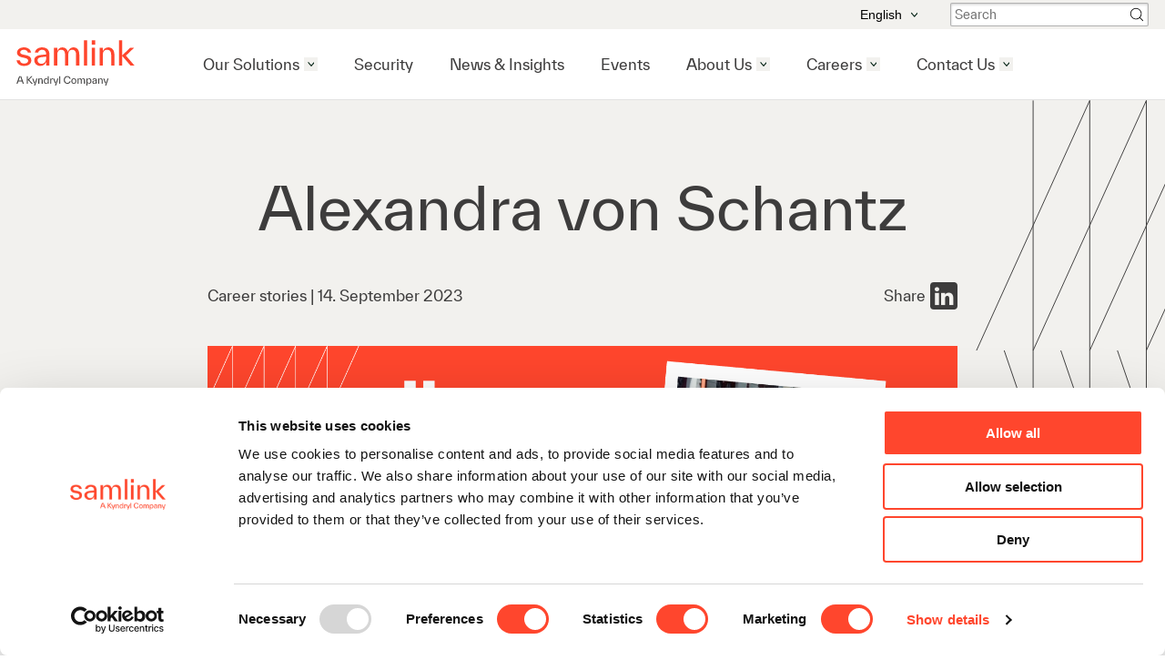

--- FILE ---
content_type: text/html; charset=UTF-8
request_url: https://samlink.fi/career-story/alexandra-von-schantz-is-familiar-with-business-processes/
body_size: 12732
content:
<!doctype html>
<html lang="en-US">
  <head>
    <meta charset="utf-8">
    <meta name="viewport" content="width=device-width, initial-scale=1">
    <meta name="google-site-verification" content="WvnI6UszXa0E3rN33jNjg4jVmOnnwCwuoy-ItlNgR3U" />

    <script id="Cookiebot" src="https://consent.cookiebot.com/uc.js" data-cbid="24e9a8d7-644c-49e1-b4e8-02fdfc0bd166" data-blockingmode="auto" type="text/javascript"></script>
    <!-- Google Tag Manager -->
    <script>(function(w,d,s,l,i){w[l]=w[l]||[];w[l].push({'gtm.start':
    new Date().getTime(),event:'gtm.js'});var f=d.getElementsByTagName(s)[0],
    j=d.createElement(s),dl=l!='dataLayer'?'&l='+l:'';j.async=true;j.src=
    'https://www.googletagmanager.com/gtm.js?id='+i+dl;f.parentNode.insertBefore(j,f);
    })(window,document,'script','dataLayer','GTM-TZDSP4R');</script>
    <!-- End Google Tag Manager -->

    <!-- Meta Pixel Code -->
    <script>
    !function(f,b,e,v,n,t,s)
    {if(f.fbq)return;n=f.fbq=function(){n.callMethod?
    n.callMethod.apply(n,arguments):n.queue.push(arguments)};
    if(!f._fbq)f._fbq=n;n.push=n;n.loaded=!0;n.version='2.0';
    n.queue=[];t=b.createElement(e);t.async=!0;
    t.src=v;s=b.getElementsByTagName(e)[0];
    s.parentNode.insertBefore(t,s)}(window, document,'script',
    'https://connect.facebook.net/en_US/fbevents.js');
    fbq('init', '1006692564991044');
    fbq('track', 'PageView');
    </script>
    <noscript><img height="1" width="1" style="display:none"
    src="https://www.facebook.com/tr?id=1006692564991044&ev=PageView&noscript=1"
    /></noscript>
    <!-- End Meta Pixel Code -->

    <meta name='robots' content='index, follow, max-image-preview:large, max-snippet:-1, max-video-preview:-1' />

	<!-- This site is optimized with the Yoast SEO plugin v26.8 - https://yoast.com/product/yoast-seo-wordpress/ -->
	<title>Alexandra von Schantz is familiar with business processes  - Samlink</title>
	<meta name="description" content="In Alexandra von Schantz&#039;s work, she strategically, optimistically, and human-centrically builds the future of Samlink. A customer-centric mindset is one of her most important tools." />
	<link rel="canonical" href="https://samlink.fi/career-story/alexandra-von-schantz-is-familiar-with-business-processes/" />
	<meta property="og:locale" content="en_US" />
	<meta property="og:type" content="article" />
	<meta property="og:title" content="Alexandra von Schantz is familiar with business processes  - Samlink" />
	<meta property="og:description" content="In Alexandra von Schantz&#039;s work, she strategically, optimistically, and human-centrically builds the future of Samlink. A customer-centric mindset is one of her most important tools." />
	<meta property="og:url" content="https://samlink.fi/career-story/alexandra-von-schantz-is-familiar-with-business-processes/" />
	<meta property="og:site_name" content="Samlink" />
	<meta property="article:modified_time" content="2023-09-14T11:12:02+00:00" />
	<meta property="og:image" content="https://samlink.fi/app/uploads/2023/09/Samlink_Pro_092023_Alexandra_von_Schantz_1500x565px_EN.png" />
	<meta property="og:image:width" content="1500" />
	<meta property="og:image:height" content="565" />
	<meta property="og:image:type" content="image/png" />
	<meta name="twitter:card" content="summary_large_image" />
	<script type="application/ld+json" class="yoast-schema-graph">{"@context":"https://schema.org","@graph":[{"@type":"WebPage","@id":"https://samlink.fi/career-story/alexandra-von-schantz-is-familiar-with-business-processes/","url":"https://samlink.fi/career-story/alexandra-von-schantz-is-familiar-with-business-processes/","name":"Alexandra von Schantz is familiar with business processes  - Samlink","isPartOf":{"@id":"https://samlink.fi/#website"},"primaryImageOfPage":{"@id":"https://samlink.fi/career-story/alexandra-von-schantz-is-familiar-with-business-processes/#primaryimage"},"image":{"@id":"https://samlink.fi/career-story/alexandra-von-schantz-is-familiar-with-business-processes/#primaryimage"},"thumbnailUrl":"https://samlink.fi/app/uploads/2023/09/Samlink_Pro_092023_Alexandra_von_Schantz_1500x565px_EN.png","datePublished":"2023-09-14T10:52:03+00:00","dateModified":"2023-09-14T11:12:02+00:00","description":"In Alexandra von Schantz's work, she strategically, optimistically, and human-centrically builds the future of Samlink. A customer-centric mindset is one of her most important tools.","breadcrumb":{"@id":"https://samlink.fi/career-story/alexandra-von-schantz-is-familiar-with-business-processes/#breadcrumb"},"inLanguage":"en-US","potentialAction":[{"@type":"ReadAction","target":["https://samlink.fi/career-story/alexandra-von-schantz-is-familiar-with-business-processes/"]}]},{"@type":"ImageObject","inLanguage":"en-US","@id":"https://samlink.fi/career-story/alexandra-von-schantz-is-familiar-with-business-processes/#primaryimage","url":"https://samlink.fi/app/uploads/2023/09/Samlink_Pro_092023_Alexandra_von_Schantz_1500x565px_EN.png","contentUrl":"https://samlink.fi/app/uploads/2023/09/Samlink_Pro_092023_Alexandra_von_Schantz_1500x565px_EN.png","width":1500,"height":565,"caption":"Samlink Alexandra von Schantz"},{"@type":"BreadcrumbList","@id":"https://samlink.fi/career-story/alexandra-von-schantz-is-familiar-with-business-processes/#breadcrumb","itemListElement":[{"@type":"ListItem","position":1,"name":"Home","item":"https://samlink.fi/"},{"@type":"ListItem","position":2,"name":"Alexandra von Schantz is familiar with business processes "}]},{"@type":"WebSite","@id":"https://samlink.fi/#website","url":"https://samlink.fi/","name":"Samlink","description":"Empowering financial success through innovative IT solutions","potentialAction":[{"@type":"SearchAction","target":{"@type":"EntryPoint","urlTemplate":"https://samlink.fi/?s={search_term_string}"},"query-input":{"@type":"PropertyValueSpecification","valueRequired":true,"valueName":"search_term_string"}}],"inLanguage":"en-US"}]}</script>
	<!-- / Yoast SEO plugin. -->


<link rel='dns-prefetch' href='//samlink.fi' />
<link rel='dns-prefetch' href='//hcaptcha.com' />
<link rel="alternate" title="oEmbed (JSON)" type="application/json+oembed" href="https://samlink.fi/wp-json/oembed/1.0/embed?url=https%3A%2F%2Fsamlink.fi%2Fcareer-story%2Falexandra-von-schantz-is-familiar-with-business-processes%2F" />
<link rel="alternate" title="oEmbed (XML)" type="text/xml+oembed" href="https://samlink.fi/wp-json/oembed/1.0/embed?url=https%3A%2F%2Fsamlink.fi%2Fcareer-story%2Falexandra-von-schantz-is-familiar-with-business-processes%2F&#038;format=xml" />
<style id='wp-img-auto-sizes-contain-inline-css'>
img:is([sizes=auto i],[sizes^="auto," i]){contain-intrinsic-size:3000px 1500px}
/*# sourceURL=wp-img-auto-sizes-contain-inline-css */
</style>
<style id='wp-emoji-styles-inline-css'>

	img.wp-smiley, img.emoji {
		display: inline !important;
		border: none !important;
		box-shadow: none !important;
		height: 1em !important;
		width: 1em !important;
		margin: 0 0.07em !important;
		vertical-align: -0.1em !important;
		background: none !important;
		padding: 0 !important;
	}
/*# sourceURL=wp-emoji-styles-inline-css */
</style>
<link rel='stylesheet' id='wp-block-library-css' href='https://samlink.fi/wp/wp-includes/css/dist/block-library/style.min.css?ver=6.9' media='all' />
<style id='global-styles-inline-css'>
:root{--wp--preset--aspect-ratio--square: 1;--wp--preset--aspect-ratio--4-3: 4/3;--wp--preset--aspect-ratio--3-4: 3/4;--wp--preset--aspect-ratio--3-2: 3/2;--wp--preset--aspect-ratio--2-3: 2/3;--wp--preset--aspect-ratio--16-9: 16/9;--wp--preset--aspect-ratio--9-16: 9/16;--wp--preset--color--black: #000000;--wp--preset--color--cyan-bluish-gray: #abb8c3;--wp--preset--color--white: #ffffff;--wp--preset--color--pale-pink: #f78da7;--wp--preset--color--vivid-red: #cf2e2e;--wp--preset--color--luminous-vivid-orange: #ff6900;--wp--preset--color--luminous-vivid-amber: #fcb900;--wp--preset--color--light-green-cyan: #7bdcb5;--wp--preset--color--vivid-green-cyan: #00d084;--wp--preset--color--pale-cyan-blue: #8ed1fc;--wp--preset--color--vivid-cyan-blue: #0693e3;--wp--preset--color--vivid-purple: #9b51e0;--wp--preset--gradient--vivid-cyan-blue-to-vivid-purple: linear-gradient(135deg,rgb(6,147,227) 0%,rgb(155,81,224) 100%);--wp--preset--gradient--light-green-cyan-to-vivid-green-cyan: linear-gradient(135deg,rgb(122,220,180) 0%,rgb(0,208,130) 100%);--wp--preset--gradient--luminous-vivid-amber-to-luminous-vivid-orange: linear-gradient(135deg,rgb(252,185,0) 0%,rgb(255,105,0) 100%);--wp--preset--gradient--luminous-vivid-orange-to-vivid-red: linear-gradient(135deg,rgb(255,105,0) 0%,rgb(207,46,46) 100%);--wp--preset--gradient--very-light-gray-to-cyan-bluish-gray: linear-gradient(135deg,rgb(238,238,238) 0%,rgb(169,184,195) 100%);--wp--preset--gradient--cool-to-warm-spectrum: linear-gradient(135deg,rgb(74,234,220) 0%,rgb(151,120,209) 20%,rgb(207,42,186) 40%,rgb(238,44,130) 60%,rgb(251,105,98) 80%,rgb(254,248,76) 100%);--wp--preset--gradient--blush-light-purple: linear-gradient(135deg,rgb(255,206,236) 0%,rgb(152,150,240) 100%);--wp--preset--gradient--blush-bordeaux: linear-gradient(135deg,rgb(254,205,165) 0%,rgb(254,45,45) 50%,rgb(107,0,62) 100%);--wp--preset--gradient--luminous-dusk: linear-gradient(135deg,rgb(255,203,112) 0%,rgb(199,81,192) 50%,rgb(65,88,208) 100%);--wp--preset--gradient--pale-ocean: linear-gradient(135deg,rgb(255,245,203) 0%,rgb(182,227,212) 50%,rgb(51,167,181) 100%);--wp--preset--gradient--electric-grass: linear-gradient(135deg,rgb(202,248,128) 0%,rgb(113,206,126) 100%);--wp--preset--gradient--midnight: linear-gradient(135deg,rgb(2,3,129) 0%,rgb(40,116,252) 100%);--wp--preset--font-size--small: 13px;--wp--preset--font-size--medium: 20px;--wp--preset--font-size--large: 36px;--wp--preset--font-size--x-large: 42px;--wp--preset--spacing--20: 0.44rem;--wp--preset--spacing--30: 0.67rem;--wp--preset--spacing--40: 1rem;--wp--preset--spacing--50: 1.5rem;--wp--preset--spacing--60: 2.25rem;--wp--preset--spacing--70: 3.38rem;--wp--preset--spacing--80: 5.06rem;--wp--preset--shadow--natural: 6px 6px 9px rgba(0, 0, 0, 0.2);--wp--preset--shadow--deep: 12px 12px 50px rgba(0, 0, 0, 0.4);--wp--preset--shadow--sharp: 6px 6px 0px rgba(0, 0, 0, 0.2);--wp--preset--shadow--outlined: 6px 6px 0px -3px rgb(255, 255, 255), 6px 6px rgb(0, 0, 0);--wp--preset--shadow--crisp: 6px 6px 0px rgb(0, 0, 0);}:where(body) { margin: 0; }.wp-site-blocks > .alignleft { float: left; margin-right: 2em; }.wp-site-blocks > .alignright { float: right; margin-left: 2em; }.wp-site-blocks > .aligncenter { justify-content: center; margin-left: auto; margin-right: auto; }:where(.is-layout-flex){gap: 0.5em;}:where(.is-layout-grid){gap: 0.5em;}.is-layout-flow > .alignleft{float: left;margin-inline-start: 0;margin-inline-end: 2em;}.is-layout-flow > .alignright{float: right;margin-inline-start: 2em;margin-inline-end: 0;}.is-layout-flow > .aligncenter{margin-left: auto !important;margin-right: auto !important;}.is-layout-constrained > .alignleft{float: left;margin-inline-start: 0;margin-inline-end: 2em;}.is-layout-constrained > .alignright{float: right;margin-inline-start: 2em;margin-inline-end: 0;}.is-layout-constrained > .aligncenter{margin-left: auto !important;margin-right: auto !important;}.is-layout-constrained > :where(:not(.alignleft):not(.alignright):not(.alignfull)){margin-left: auto !important;margin-right: auto !important;}body .is-layout-flex{display: flex;}.is-layout-flex{flex-wrap: wrap;align-items: center;}.is-layout-flex > :is(*, div){margin: 0;}body .is-layout-grid{display: grid;}.is-layout-grid > :is(*, div){margin: 0;}body{padding-top: 0px;padding-right: 0px;padding-bottom: 0px;padding-left: 0px;}a:where(:not(.wp-element-button)){text-decoration: underline;}:root :where(.wp-element-button, .wp-block-button__link){background-color: #32373c;border-width: 0;color: #fff;font-family: inherit;font-size: inherit;font-style: inherit;font-weight: inherit;letter-spacing: inherit;line-height: inherit;padding-top: calc(0.667em + 2px);padding-right: calc(1.333em + 2px);padding-bottom: calc(0.667em + 2px);padding-left: calc(1.333em + 2px);text-decoration: none;text-transform: inherit;}.has-black-color{color: var(--wp--preset--color--black) !important;}.has-cyan-bluish-gray-color{color: var(--wp--preset--color--cyan-bluish-gray) !important;}.has-white-color{color: var(--wp--preset--color--white) !important;}.has-pale-pink-color{color: var(--wp--preset--color--pale-pink) !important;}.has-vivid-red-color{color: var(--wp--preset--color--vivid-red) !important;}.has-luminous-vivid-orange-color{color: var(--wp--preset--color--luminous-vivid-orange) !important;}.has-luminous-vivid-amber-color{color: var(--wp--preset--color--luminous-vivid-amber) !important;}.has-light-green-cyan-color{color: var(--wp--preset--color--light-green-cyan) !important;}.has-vivid-green-cyan-color{color: var(--wp--preset--color--vivid-green-cyan) !important;}.has-pale-cyan-blue-color{color: var(--wp--preset--color--pale-cyan-blue) !important;}.has-vivid-cyan-blue-color{color: var(--wp--preset--color--vivid-cyan-blue) !important;}.has-vivid-purple-color{color: var(--wp--preset--color--vivid-purple) !important;}.has-black-background-color{background-color: var(--wp--preset--color--black) !important;}.has-cyan-bluish-gray-background-color{background-color: var(--wp--preset--color--cyan-bluish-gray) !important;}.has-white-background-color{background-color: var(--wp--preset--color--white) !important;}.has-pale-pink-background-color{background-color: var(--wp--preset--color--pale-pink) !important;}.has-vivid-red-background-color{background-color: var(--wp--preset--color--vivid-red) !important;}.has-luminous-vivid-orange-background-color{background-color: var(--wp--preset--color--luminous-vivid-orange) !important;}.has-luminous-vivid-amber-background-color{background-color: var(--wp--preset--color--luminous-vivid-amber) !important;}.has-light-green-cyan-background-color{background-color: var(--wp--preset--color--light-green-cyan) !important;}.has-vivid-green-cyan-background-color{background-color: var(--wp--preset--color--vivid-green-cyan) !important;}.has-pale-cyan-blue-background-color{background-color: var(--wp--preset--color--pale-cyan-blue) !important;}.has-vivid-cyan-blue-background-color{background-color: var(--wp--preset--color--vivid-cyan-blue) !important;}.has-vivid-purple-background-color{background-color: var(--wp--preset--color--vivid-purple) !important;}.has-black-border-color{border-color: var(--wp--preset--color--black) !important;}.has-cyan-bluish-gray-border-color{border-color: var(--wp--preset--color--cyan-bluish-gray) !important;}.has-white-border-color{border-color: var(--wp--preset--color--white) !important;}.has-pale-pink-border-color{border-color: var(--wp--preset--color--pale-pink) !important;}.has-vivid-red-border-color{border-color: var(--wp--preset--color--vivid-red) !important;}.has-luminous-vivid-orange-border-color{border-color: var(--wp--preset--color--luminous-vivid-orange) !important;}.has-luminous-vivid-amber-border-color{border-color: var(--wp--preset--color--luminous-vivid-amber) !important;}.has-light-green-cyan-border-color{border-color: var(--wp--preset--color--light-green-cyan) !important;}.has-vivid-green-cyan-border-color{border-color: var(--wp--preset--color--vivid-green-cyan) !important;}.has-pale-cyan-blue-border-color{border-color: var(--wp--preset--color--pale-cyan-blue) !important;}.has-vivid-cyan-blue-border-color{border-color: var(--wp--preset--color--vivid-cyan-blue) !important;}.has-vivid-purple-border-color{border-color: var(--wp--preset--color--vivid-purple) !important;}.has-vivid-cyan-blue-to-vivid-purple-gradient-background{background: var(--wp--preset--gradient--vivid-cyan-blue-to-vivid-purple) !important;}.has-light-green-cyan-to-vivid-green-cyan-gradient-background{background: var(--wp--preset--gradient--light-green-cyan-to-vivid-green-cyan) !important;}.has-luminous-vivid-amber-to-luminous-vivid-orange-gradient-background{background: var(--wp--preset--gradient--luminous-vivid-amber-to-luminous-vivid-orange) !important;}.has-luminous-vivid-orange-to-vivid-red-gradient-background{background: var(--wp--preset--gradient--luminous-vivid-orange-to-vivid-red) !important;}.has-very-light-gray-to-cyan-bluish-gray-gradient-background{background: var(--wp--preset--gradient--very-light-gray-to-cyan-bluish-gray) !important;}.has-cool-to-warm-spectrum-gradient-background{background: var(--wp--preset--gradient--cool-to-warm-spectrum) !important;}.has-blush-light-purple-gradient-background{background: var(--wp--preset--gradient--blush-light-purple) !important;}.has-blush-bordeaux-gradient-background{background: var(--wp--preset--gradient--blush-bordeaux) !important;}.has-luminous-dusk-gradient-background{background: var(--wp--preset--gradient--luminous-dusk) !important;}.has-pale-ocean-gradient-background{background: var(--wp--preset--gradient--pale-ocean) !important;}.has-electric-grass-gradient-background{background: var(--wp--preset--gradient--electric-grass) !important;}.has-midnight-gradient-background{background: var(--wp--preset--gradient--midnight) !important;}.has-small-font-size{font-size: var(--wp--preset--font-size--small) !important;}.has-medium-font-size{font-size: var(--wp--preset--font-size--medium) !important;}.has-large-font-size{font-size: var(--wp--preset--font-size--large) !important;}.has-x-large-font-size{font-size: var(--wp--preset--font-size--x-large) !important;}
/*# sourceURL=global-styles-inline-css */
</style>

<link rel='stylesheet' id='contact-form-7-css' href='https://samlink.fi/app/plugins/contact-form-7/includes/css/styles.css?ver=6.1.4' media='all' />
<link rel='stylesheet' id='wpml-legacy-vertical-list-0-css' href='https://samlink.fi/app/plugins/sitepress-multilingual-cms/templates/language-switchers/legacy-list-vertical/style.min.css?ver=1' media='all' />
<link rel='stylesheet' id='app/0-css' href='https://samlink.fi/app/themes/sage/public/css/app.9c270e.css' media='all' />
<script id="wpml-cookie-js-extra">
var wpml_cookies = {"wp-wpml_current_language":{"value":"en","expires":1,"path":"/"}};
var wpml_cookies = {"wp-wpml_current_language":{"value":"en","expires":1,"path":"/"}};
//# sourceURL=wpml-cookie-js-extra
</script>
<script src="https://samlink.fi/app/plugins/sitepress-multilingual-cms/res/js/cookies/language-cookie.js?ver=486900" id="wpml-cookie-js" defer data-wp-strategy="defer"></script>
<link rel="https://api.w.org/" href="https://samlink.fi/wp-json/" /><link rel="alternate" title="JSON" type="application/json" href="https://samlink.fi/wp-json/wp/v2/career-stories/2713" /><link rel="EditURI" type="application/rsd+xml" title="RSD" href="https://samlink.fi/wp/xmlrpc.php?rsd" />
<meta name="generator" content="WordPress 6.9" />
<link rel='shortlink' href='https://samlink.fi/?p=2713' />
<meta name="generator" content="WPML ver:4.8.6 stt:1,18,38,50;" />
<style>
.h-captcha{position:relative;display:block;margin-bottom:2rem;padding:0;clear:both}.h-captcha[data-size="normal"]{width:302px;height:76px}.h-captcha[data-size="compact"]{width:158px;height:138px}.h-captcha[data-size="invisible"]{display:none}.h-captcha iframe{z-index:1}.h-captcha::before{content:"";display:block;position:absolute;top:0;left:0;background:url(https://samlink.fi/app/plugins/hcaptcha-for-forms-and-more/assets/images/hcaptcha-div-logo.svg) no-repeat;border:1px solid #fff0;border-radius:4px;box-sizing:border-box}.h-captcha::after{content:"The hCaptcha loading is delayed until user interaction.";font-family:-apple-system,system-ui,BlinkMacSystemFont,"Segoe UI",Roboto,Oxygen,Ubuntu,"Helvetica Neue",Arial,sans-serif;font-size:10px;font-weight:500;position:absolute;top:0;bottom:0;left:0;right:0;box-sizing:border-box;color:#bf1722;opacity:0}.h-captcha:not(:has(iframe))::after{animation:hcap-msg-fade-in .3s ease forwards;animation-delay:2s}.h-captcha:has(iframe)::after{animation:none;opacity:0}@keyframes hcap-msg-fade-in{to{opacity:1}}.h-captcha[data-size="normal"]::before{width:302px;height:76px;background-position:93.8% 28%}.h-captcha[data-size="normal"]::after{width:302px;height:76px;display:flex;flex-wrap:wrap;align-content:center;line-height:normal;padding:0 75px 0 10px}.h-captcha[data-size="compact"]::before{width:158px;height:138px;background-position:49.9% 78.8%}.h-captcha[data-size="compact"]::after{width:158px;height:138px;text-align:center;line-height:normal;padding:24px 10px 10px 10px}.h-captcha[data-theme="light"]::before,body.is-light-theme .h-captcha[data-theme="auto"]::before,.h-captcha[data-theme="auto"]::before{background-color:#fafafa;border:1px solid #e0e0e0}.h-captcha[data-theme="dark"]::before,body.is-dark-theme .h-captcha[data-theme="auto"]::before,html.wp-dark-mode-active .h-captcha[data-theme="auto"]::before,html.drdt-dark-mode .h-captcha[data-theme="auto"]::before{background-image:url(https://samlink.fi/app/plugins/hcaptcha-for-forms-and-more/assets/images/hcaptcha-div-logo-white.svg);background-repeat:no-repeat;background-color:#333;border:1px solid #f5f5f5}@media (prefers-color-scheme:dark){.h-captcha[data-theme="auto"]::before{background-image:url(https://samlink.fi/app/plugins/hcaptcha-for-forms-and-more/assets/images/hcaptcha-div-logo-white.svg);background-repeat:no-repeat;background-color:#333;border:1px solid #f5f5f5}}.h-captcha[data-theme="custom"]::before{background-color:initial}.h-captcha[data-size="invisible"]::before,.h-captcha[data-size="invisible"]::after{display:none}.h-captcha iframe{position:relative}div[style*="z-index: 2147483647"] div[style*="border-width: 11px"][style*="position: absolute"][style*="pointer-events: none"]{border-style:none}
</style>
<style>
span[data-name="hcap-cf7"] .h-captcha{margin-bottom:0}span[data-name="hcap-cf7"]~input[type="submit"],span[data-name="hcap-cf7"]~button[type="submit"]{margin-top:2rem}
</style>
<link rel="icon" href="https://samlink.fi/app/uploads/2023/05/cropped-samlink-favicon-32x32.png" sizes="32x32" />
<link rel="icon" href="https://samlink.fi/app/uploads/2023/05/cropped-samlink-favicon-192x192.png" sizes="192x192" />
<link rel="apple-touch-icon" href="https://samlink.fi/app/uploads/2023/05/cropped-samlink-favicon-180x180.png" />
<meta name="msapplication-TileImage" content="https://samlink.fi/app/uploads/2023/05/cropped-samlink-favicon-270x270.png" />
  </head>

  <body class="wp-singular career-stories-template-default single single-career-stories postid-2713 wp-embed-responsive wp-theme-sage alexandra-von-schantz-is-familiar-with-business-processes">
    <!-- Google Tag Manager (noscript) -->
    <noscript><iframe src="https://www.googletagmanager.com/ns.html?id=GTM-TZDSP4R"
    height="0" width="0" style="display:none;visibility:hidden"></iframe></noscript>
    <!-- End Google Tag Manager (noscript) -->
        
    <div id="app">
      <header>
    <div class="language">
      <div class="wrap">
        
        <div
    class="lang-menu"
    id="header-lang" >
    <button
        aria-expanded="false"
        aria-label="Open the language menu">
                    English
            
        <img src="https://samlink.fi/app/themes/sage/public/images/icons/arrow-down-sign-to-navigate.1c49be.svg">
    </button>
    <nav class="has-menu">
        Choose&nbsplanguage:
        
<div class="wpml-ls-statics-shortcode_actions wpml-ls wpml-ls-legacy-list-vertical">
	<ul role="menu">

					<li class="wpml-ls-slot-shortcode_actions wpml-ls-item wpml-ls-item-fi wpml-ls-first-item wpml-ls-last-item wpml-ls-item-legacy-list-vertical" role="none">
				<a href="https://samlink.fi/fi/career-story/alexandra-von-schantz-tuntee-liiketoiminnan-prosessit/" class="wpml-ls-link" role="menuitem" aria-label="Switch to Finnish" title="Switch to Finnish">
					<span class="wpml-ls-display">Finnish</span></a>
			</li>
		
	</ul>
</div>
    </nav>
</div>        <div>
          <form role="search" method="get" action="https://samlink.fi/" class="flex-item search-form">
    <div class="search">
        <label for="search" class="sr-only">Search</label>
        <input
            type="text"
            name="s"
            placeholder="Search"
            aria-labelledby="search"
            required
            value=""
        >
        <button type="submit" class="btn not-mobile">
            <span class="sr-only">Search</span>
            <img src="https://samlink.fi/app/themes/sage/public/images/icons/magnifying-glass.52d03c.svg" alt="">
        </button>
    </div>
</form>        </div>
        
      </div>
    </div>
    <div class="wrap">
      <div class="has-border">
        <a class="brand" href="https://samlink.fi/">
          <img src="https://samlink.fi/app/themes/sage/public/images/samlink-logo-new.8c2bd3.svg"/>
        </a>

        <button class="search-form open"><img src="https://samlink.fi/app/themes/sage/public/images/icons/magnifying-glass.52d03c.svg" alt=""></button>
                  
          <button class="nav-toggler" aria-expanded="false" aria-label="Open menu">
            <div class="bar"></div>
            <div class="bar"></div>
            <div class="bar"></div>
          </button>
        </div>
        <nav role="navigation" class="primary">
          <ul>
                                          <li class="has-children ">
                  <div>
                    <a href="https://samlink.fi/our-solutions/">Our Solutions</a>
                      <button class="show-submenu" aria-expanded="false" aria-label="Open our solutions menu">
                      <img src="https://samlink.fi/app/themes/sage/public/images/icons/arrow-down-sign-to-navigate.1c49be.svg">
                    </button>
                  </div>
                  <ul class="sub-menu">
                    <li>
                      <a class="btn-arrow" href="https://samlink.fi/our-solutions/">Our Solutions</a>
                    </li>
                                        <li>
                      <a href="https://samlink.fi/our-solutions/advisory-services/" class="menu-item" >Advisory Services</a>
                    </li>
                                        <li>
                      <a href="https://samlink.fi/our-solutions/samlink-ai-services/" class="menu-item" >AI Services for Banks </a>
                    </li>
                                        <li>
                      <a href="https://samlink.fi/our-solutions/application-services/" class="menu-item" >Application Services</a>
                    </li>
                                        <li>
                      <a href="https://samlink.fi/our-solutions/banking-partner-of-choice/" class="menu-item" >Banking Partner of Choice</a>
                    </li>
                                        <li>
                      <a href="https://samlink.fi/our-solutions/modernization-of-services/" class="menu-item" >Modernization of Services</a>
                    </li>
                                        <li>
                      <a href="https://samlink.fi/our-solutions/psd3-impact-assessment-by-samlink-and-dla-piper/" class="menu-item" >PSD3 Impact Assessment by Samlink and DLA Piper</a>
                    </li>
                                        <li>
                      <a href="https://samlink.fi/our-solutions/siam-pro/" class="menu-item" >SIAM Pro</a>
                    </li>
                                      </ul>
                </li>
                                                        <li class="">
                  <a href="https://samlink.fi/security/">Security</a>
                </li>
                                                        <li class="">
                  <a href="https://samlink.fi/news/">News &amp; Insights</a>
                </li>
                                                        <li class="">
                  <a href="https://samlink.fi/events/">Events</a>
                </li>
                                                        <li class="has-children ">
                  <div>
                    <a href="https://samlink.fi/about-us/">About Us</a>
                      <button class="show-submenu" aria-expanded="false" aria-label="Open about us menu">
                      <img src="https://samlink.fi/app/themes/sage/public/images/icons/arrow-down-sign-to-navigate.1c49be.svg">
                    </button>
                  </div>
                  <ul class="sub-menu">
                    <li>
                      <a class="btn-arrow" href="https://samlink.fi/about-us/">About Us</a>
                    </li>
                                        <li>
                      <a href="https://samlink.fi/about-us/samlink-strategy/" class="menu-item" >Strategy</a>
                    </li>
                                        <li>
                      <a href="https://samlink.fi/about-us/corporate-responsibility/" class="menu-item" >Corporate Responsibility</a>
                    </li>
                                      </ul>
                </li>
                                                        <li class="has-children ">
                  <div>
                    <a href="https://samlink.fi/careers/">Careers</a>
                      <button class="show-submenu" aria-expanded="false" aria-label="Open careers menu">
                      <img src="https://samlink.fi/app/themes/sage/public/images/icons/arrow-down-sign-to-navigate.1c49be.svg">
                    </button>
                  </div>
                  <ul class="sub-menu">
                    <li>
                      <a class="btn-arrow" href="https://samlink.fi/careers/">Careers</a>
                    </li>
                                        <li>
                      <a href="https://samlink.fi/careers/our-people/" class="menu-item" >Our People</a>
                    </li>
                                        <li>
                      <a href="https://samlink.fi/careers/open-positions/" class="menu-item" >Open Positions</a>
                    </li>
                                      </ul>
                </li>
                                                        <li class="has-children ">
                  <div>
                    <a href="https://samlink.fi/contact-us/">Contact Us</a>
                      <button class="show-submenu" aria-expanded="false" aria-label="Open contact us menu">
                      <img src="https://samlink.fi/app/themes/sage/public/images/icons/arrow-down-sign-to-navigate.1c49be.svg">
                    </button>
                  </div>
                  <ul class="sub-menu">
                    <li>
                      <a class="btn-arrow" href="https://samlink.fi/contact-us/">Contact Us</a>
                    </li>
                                        <li>
                      <a href="https://samlink.fi/contact-us/" class="menu-item" >Contact Us</a>
                    </li>
                                        <li>
                      <a href="https://samlink.fi/#newsletter" class="menu-item" >Subscribe to our newsletter</a>
                    </li>
                                      </ul>
                </li>
                                    </ul>
        </nav>
          </div>
  </div>
</header>

  <main id="main" class="main">
    

  <div class="career-story background">
    <div class="image">
      <img src="https://samlink.fi/app/themes/sage/public/images/living-trellis/Living_Trellis_100.0b1457.svg">
    </div>
  </div>

<section class="singlepost isCareerstory">
  <div class="wrap small">
  <h1 class="flex justify-center">Alexandra von Schantz</h1>
    <div class="flex space-between align-center">
    <div>
      <div class="date">
        Career stories |
        <time>
            14. September 2023
        </time>
      </div>
    </div>
    <div class="has-brand">
      Share <div class="social-icons">
                                                        <a 
                        href="#" 
                        onclick="shareOnLinkedin(); return false;"
                        target="_blank">
                        <i class="fa fa-linkedin" aria-hidden="true"></i>
                    </a>
                                                                                    <script>
                function shareOnLinkedin() {
                    let url = `https://www.linkedin.com/shareArticle?url=${window.location.href}`;
                    window.open(url, "_blank", "width=600, height=600")
                }
            </script>
            </div>
    </div>
  </div>

  <div class="image">
          <img
        src="https://samlink.fi/app/uploads/2023/09/Samlink_Pro_092023_Alexandra_von_Schantz_1500x565px_EN.png" srcset="https://samlink.fi/app/uploads/2023/09/Samlink_Pro_092023_Alexandra_von_Schantz_1500x565px_EN.png 1500w, https://samlink.fi/app/uploads/2023/09/Samlink_Pro_092023_Alexandra_von_Schantz_1500x565px_EN-300x113.png 300w, https://samlink.fi/app/uploads/2023/09/Samlink_Pro_092023_Alexandra_von_Schantz_1500x565px_EN-1024x386.png 1024w, https://samlink.fi/app/uploads/2023/09/Samlink_Pro_092023_Alexandra_von_Schantz_1500x565px_EN-768x289.png 768w" sizes="(max-width: 1500px) 100vw, 1500px" 
        alt="Samlink Alexandra von Schantz" />
      </div>
</section>

  <div class="wrap small career-site-title">
    <h2>Alexandra von Schantz is familiar with business processes </h2>
  </div>

<section class="align wp-block-paragraph">
  <div class="wrap large white ">
    <div class="wrap small">
              <p><span class="ingress">Strategic projects and initiatives are launched with positive energy </span></p>
<p><span data-contrast="none">Throughout her career, </span><b><span data-contrast="none">Alexandra von Schantz</span></b><span data-contrast="none"> has had the opportunity to tackle various roles, ranging from new customer acquisition to IT projects, business development, and has gained extensive experience in the banking industry.</span><span data-ccp-props="{&quot;134233117&quot;:false,&quot;134233118&quot;:false,&quot;134245417&quot;:true,&quot;134245418&quot;:false,&quot;134245529&quot;:false,&quot;201341983&quot;:0,&quot;335551550&quot;:1,&quot;335551620&quot;:1,&quot;335559685&quot;:0,&quot;335559731&quot;:0,&quot;335559737&quot;:0,&quot;335559740&quot;:240}"> </span></p>
<p><span data-contrast="none">At Samlink, von Schantz leads strategic projects. Her work involves numerous interactions with people, coaching, bringing contributors together, and understanding customer needs.</span><span data-ccp-props="{&quot;134233117&quot;:false,&quot;134233118&quot;:false,&quot;134245417&quot;:true,&quot;134245418&quot;:false,&quot;134245529&quot;:false,&quot;201341983&quot;:0,&quot;335551550&quot;:1,&quot;335551620&quot;:1,&quot;335559685&quot;:0,&quot;335559731&quot;:0,&quot;335559737&quot;:0,&quot;335559740&quot;:240}"> </span></p>
<p><span data-contrast="none">— My strengths particularly come to the fore during the project initiation phase. I excel at grasping the big picture, making quick decisions, and my goal-oriented nature helps me see things through to completion. I may not be an IT expert in the traditional sense, but thanks to my knowledge of business processes and my customer-centric mindset, I bring a fresh perspective to projects.</span><span data-ccp-props="{&quot;134233117&quot;:false,&quot;134233118&quot;:false,&quot;134245417&quot;:true,&quot;134245418&quot;:false,&quot;134245529&quot;:false,&quot;201341983&quot;:0,&quot;335551550&quot;:1,&quot;335551620&quot;:1,&quot;335559685&quot;:0,&quot;335559731&quot;:0,&quot;335559737&quot;:0,&quot;335559739&quot;:0,&quot;335559740&quot;:240}"> </span></p>
<h2>Contributing to Building the Future of Samlink</h2>
<p><span data-contrast="none">According to von Schantz, a company&#8217;s success depends directly on customer satisfaction.</span><span data-ccp-props="{&quot;134233117&quot;:false,&quot;134233118&quot;:false,&quot;134245417&quot;:true,&quot;134245418&quot;:false,&quot;134245529&quot;:false,&quot;201341983&quot;:0,&quot;335551550&quot;:1,&quot;335551620&quot;:1,&quot;335559685&quot;:0,&quot;335559731&quot;:0,&quot;335559737&quot;:0,&quot;335559740&quot;:240}"> </span></p>
<p><span data-contrast="none">Customer-centric business requires active customer service and creative actions that exceed customer expectations. It also demands people&#8217;s commitment, taking responsibility, and each employee&#8217;s dedication to their work.</span><span data-ccp-props="{&quot;134233117&quot;:false,&quot;134233118&quot;:false,&quot;134245417&quot;:true,&quot;134245418&quot;:false,&quot;134245529&quot;:false,&quot;201341983&quot;:0,&quot;335551550&quot;:1,&quot;335551620&quot;:1,&quot;335559685&quot;:0,&quot;335559731&quot;:0,&quot;335559737&quot;:0,&quot;335559740&quot;:240}"> </span></p>
<p><span data-contrast="none">When a customer can focus entirely on their own business, trust is established, which strengthens the customer relationship.</span><span data-ccp-props="{&quot;134233117&quot;:false,&quot;134233118&quot;:false,&quot;134245417&quot;:true,&quot;134245418&quot;:false,&quot;134245529&quot;:false,&quot;201341983&quot;:0,&quot;335551550&quot;:1,&quot;335551620&quot;:1,&quot;335559685&quot;:0,&quot;335559731&quot;:0,&quot;335559737&quot;:0,&quot;335559740&quot;:240}"> </span></p>
<p><span data-contrast="none">Strategic projects are building the future of Samlink. Von Schantz believes that goal-setting is one of the best aspects of her work. She draws daily energy and determination from her own strengths and realizes her vision of people-centered leadership. When there is endurance and commitment in the work, both individuals and the company succeed.</span><span data-ccp-props="{&quot;134233117&quot;:false,&quot;134233118&quot;:false,&quot;134245417&quot;:true,&quot;134245418&quot;:false,&quot;134245529&quot;:false,&quot;201341983&quot;:0,&quot;335551550&quot;:1,&quot;335551620&quot;:1,&quot;335559685&quot;:0,&quot;335559731&quot;:0,&quot;335559737&quot;:0,&quot;335559740&quot;:240}"> </span></p>
<p><span data-contrast="none">— I particularly enjoy my work when, after hard work, measurable successes gradually start to emerge. I am pleased to be part of Samlink&#8217;s growth journey, adding value to this company.</span><span data-ccp-props="{&quot;134233117&quot;:false,&quot;134233118&quot;:false,&quot;134245417&quot;:true,&quot;134245418&quot;:false,&quot;134245529&quot;:false,&quot;201341983&quot;:0,&quot;335551550&quot;:1,&quot;335551620&quot;:1,&quot;335559685&quot;:0,&quot;335559731&quot;:0,&quot;335559737&quot;:0,&quot;335559740&quot;:240}"> </span></p>
<p><span data-contrast="none">My role is interesting, challenging, and strategically important. Samlink&#8217;s organization is small enough that I can be involved in all phases of the project, from the bidding phase to project completion.</span><span data-ccp-props="{&quot;134233117&quot;:false,&quot;134233118&quot;:false,&quot;134245417&quot;:true,&quot;134245418&quot;:false,&quot;134245529&quot;:false,&quot;201341983&quot;:0,&quot;335551550&quot;:1,&quot;335551620&quot;:1,&quot;335559685&quot;:0,&quot;335559731&quot;:0,&quot;335559737&quot;:0,&quot;335559740&quot;:240}"> </span></p>
<p><span data-contrast="none">— The best part of my job is definitely the people! I get excited about discussions and new things, as well as the willingness to experiment and do things in new ways. It&#8217;s also great to see how people have confidence in their work and develop in their roles, exceeding all expectations!</span><span data-ccp-props="{&quot;134233117&quot;:false,&quot;134233118&quot;:false,&quot;134245417&quot;:true,&quot;134245418&quot;:false,&quot;134245529&quot;:false,&quot;201341983&quot;:0,&quot;335551550&quot;:1,&quot;335551620&quot;:1,&quot;335559685&quot;:0,&quot;335559731&quot;:0,&quot;335559737&quot;:0,&quot;335559739&quot;:0,&quot;335559740&quot;:240}"> </span></p>
<h2>The Future Requires Skill Development</h2>
<p><span data-contrast="none">The potential of a company is as great as the people working in it. It is important that individuals have the opportunity to develop in their roles and thus be part of shaping Samlink&#8217;s future.</span><span data-ccp-props="{&quot;134233117&quot;:false,&quot;134233118&quot;:false,&quot;134245417&quot;:true,&quot;134245418&quot;:false,&quot;134245529&quot;:false,&quot;201341983&quot;:0,&quot;335551550&quot;:1,&quot;335551620&quot;:1,&quot;335559685&quot;:0,&quot;335559731&quot;:0,&quot;335559737&quot;:0,&quot;335559740&quot;:240}"> </span></p>
<p><span data-contrast="none">The company, its processes, and ways of working evolve, but it is equally important to actively maintain change at the individual level. Skill development is essential and requires personal courage to adapt.</span><span data-ccp-props="{&quot;134233117&quot;:false,&quot;134233118&quot;:false,&quot;134245417&quot;:true,&quot;134245418&quot;:false,&quot;134245529&quot;:false,&quot;201341983&quot;:0,&quot;335551550&quot;:1,&quot;335551620&quot;:1,&quot;335559685&quot;:0,&quot;335559731&quot;:0,&quot;335559737&quot;:0,&quot;335559740&quot;:240}"> </span><span data-ccp-props="{&quot;134233117&quot;:false,&quot;134233118&quot;:false,&quot;134245417&quot;:true,&quot;134245418&quot;:false,&quot;134245529&quot;:false,&quot;201341983&quot;:0,&quot;335551550&quot;:1,&quot;335551620&quot;:1,&quot;335559685&quot;:0,&quot;335559731&quot;:0,&quot;335559737&quot;:0,&quot;335559740&quot;:240}"> </span></p>
<p><span data-contrast="none">— I dream of getting to know my team members better. I want to learn about everyone&#8217;s strengths and weaknesses, as well as their characteristics as team members. This way, I can contribute to improving the team as a whole.</span><span data-ccp-props="{&quot;134233117&quot;:false,&quot;134233118&quot;:false,&quot;134245417&quot;:true,&quot;134245418&quot;:false,&quot;134245529&quot;:false,&quot;201341983&quot;:0,&quot;335551550&quot;:1,&quot;335551620&quot;:1,&quot;335559685&quot;:0,&quot;335559731&quot;:0,&quot;335559737&quot;:0,&quot;335559740&quot;:240}"> </span></p>
<p><span data-contrast="none">Often, knowing the team members well enables the team&#8217;s long-term success.</span><span data-ccp-props="{&quot;134233117&quot;:false,&quot;134233118&quot;:false,&quot;134245417&quot;:true,&quot;134245418&quot;:false,&quot;134245529&quot;:false,&quot;201341983&quot;:0,&quot;335551550&quot;:1,&quot;335551620&quot;:1,&quot;335559685&quot;:0,&quot;335559731&quot;:0,&quot;335559737&quot;:0,&quot;335559740&quot;:240}"> </span></p>
<p><span data-contrast="none">Von Schantz looks forward to the future. As technology advances and skills evolve, it is essential to find the direction in which the company can be a pioneer.</span><span data-ccp-props="{&quot;134233117&quot;:false,&quot;134233118&quot;:false,&quot;134245417&quot;:true,&quot;134245418&quot;:false,&quot;134245529&quot;:false,&quot;201341983&quot;:0,&quot;335551550&quot;:1,&quot;335551620&quot;:1,&quot;335559685&quot;:0,&quot;335559731&quot;:0,&quot;335559737&quot;:0,&quot;335559740&quot;:240}"> </span></p>
<p><span data-contrast="none">— Samlink and its way of operating will undergo significant development over the next five years. In my opinion, the most important thing is to deliver such efficient IT services to our customers that it is simply the best in its own category.</span><span data-ccp-props="{&quot;134233117&quot;:false,&quot;134233118&quot;:false,&quot;134245417&quot;:true,&quot;134245418&quot;:false,&quot;134245529&quot;:false,&quot;201341983&quot;:0,&quot;335551550&quot;:1,&quot;335551620&quot;:1,&quot;335559685&quot;:0,&quot;335559731&quot;:0,&quot;335559737&quot;:0,&quot;335559739&quot;:0,&quot;335559740&quot;:240}"> </span></p>
<p><b><span data-contrast="none">Who:</span></b><span data-contrast="none"> Alexandra von Schantz </span><span data-ccp-props="{&quot;134233117&quot;:false,&quot;134233118&quot;:false,&quot;134245417&quot;:true,&quot;134245418&quot;:false,&quot;134245529&quot;:false,&quot;201341983&quot;:0,&quot;335551550&quot;:1,&quot;335551620&quot;:1,&quot;335559685&quot;:0,&quot;335559731&quot;:0,&quot;335559737&quot;:0,&quot;335559740&quot;:240,&quot;469777462&quot;:[720,1440,2160,2880,3600,4320,5040,5760,6480,7200,7920],&quot;469777927&quot;:[0,0,0,0,0,0,0,0,0,0,0],&quot;469777928&quot;:[1,1,1,1,1,1,1,1,1,1,1]}"><br />
</span><b><span data-contrast="none">Education:</span></b><span data-contrast="none"> </span><span data-contrast="none">M.Sc. (Econ. &amp; BA)</span><span data-contrast="none"> </span><span data-ccp-props="{&quot;134233117&quot;:false,&quot;134233118&quot;:false,&quot;134245417&quot;:true,&quot;134245418&quot;:false,&quot;134245529&quot;:false,&quot;201341983&quot;:0,&quot;335551550&quot;:1,&quot;335551620&quot;:1,&quot;335559685&quot;:0,&quot;335559731&quot;:0,&quot;335559737&quot;:0,&quot;335559740&quot;:240,&quot;469777462&quot;:[720,1440,2160,2880,3600,4320,5040,5760,6480,7200,7920],&quot;469777927&quot;:[0,0,0,0,0,0,0,0,0,0,0],&quot;469777928&quot;:[1,1,1,1,1,1,1,1,1,1,1]}"><br />
</span><b><span data-contrast="none">Expertise:</span></b><span data-contrast="none"> strategic leadership</span><span data-ccp-props="{&quot;134233117&quot;:false,&quot;134233118&quot;:false,&quot;134245417&quot;:true,&quot;134245418&quot;:false,&quot;134245529&quot;:false,&quot;201341983&quot;:0,&quot;335551550&quot;:1,&quot;335551620&quot;:1,&quot;335559685&quot;:0,&quot;335559731&quot;:0,&quot;335559737&quot;:0,&quot;335559740&quot;:240,&quot;469777462&quot;:[720,1440,2160,2880,3600,4320,5040,5760,6480,7200,7920],&quot;469777927&quot;:[0,0,0,0,0,0,0,0,0,0,0],&quot;469777928&quot;:[1,1,1,1,1,1,1,1,1,1,1]}"> </span></p>

          </div>
  </div>
</section>


  </main>

<footer>
  <div class="wrap">
    <div class="has-brand">
      <a class="brand" href="https://samlink.fi/">
        <img src="https://samlink.fi/app/themes/sage/public/images/samlink-logo-new.8c2bd3.svg"/>
      </a>
      <div class="social-icons">
                                        <a 
                        href="https://www.linkedin.com/company/oy-samlink-ab/?originalSubdomain=fi" 
                        target="_blank">
                        <i class="fa fa-linkedin" aria-hidden="true"></i>
                    </a>
                                <a 
                        href="https://www.instagram.com/samlinkoy/" 
                        target="_blank">
                        <i class="fa fa-instagram" aria-hidden="true"></i>
                    </a>
                        </div>
    </div>

          <nav class="has-navigation flex" aria-label="Footer Navigation">
        <div class="menu-footer-navigation-container"><ul id="menu-footer-navigation" class="nav"><li id="menu-item-775" class="menu-item menu-item-type-post_type menu-item-object-page menu-item-has-children menu-item-775"><a href="https://samlink.fi/our-solutions/">Our Solutions</a>
<ul class="sub-menu">
	<li id="menu-item-3245" class="menu-item menu-item-type-post_type menu-item-object-page menu-item-3245"><a href="https://samlink.fi/our-solutions/advisory-services/">Advisory Services</a></li>
	<li id="menu-item-7250" class="menu-item menu-item-type-post_type menu-item-object-page menu-item-7250"><a href="https://samlink.fi/our-solutions/samlink-ai-services/">AI Services for Banks </a></li>
	<li id="menu-item-8021" class="menu-item menu-item-type-post_type menu-item-object-page menu-item-8021"><a href="https://samlink.fi/our-solutions/application-services/">Application Services</a></li>
	<li id="menu-item-783" class="menu-item menu-item-type-post_type menu-item-object-page menu-item-783"><a href="https://samlink.fi/our-solutions/banking-partner-of-choice/">Banking Partner of Choice</a></li>
	<li id="menu-item-781" class="menu-item menu-item-type-post_type menu-item-object-page menu-item-781"><a href="https://samlink.fi/our-solutions/modernization-of-services/">Modernization of Services</a></li>
	<li id="menu-item-7197" class="menu-item menu-item-type-post_type menu-item-object-page menu-item-7197"><a href="https://samlink.fi/our-solutions/psd3-impact-assessment-by-samlink-and-dla-piper/">PSD3 Impact Assessment by Samlink and DLA Piper</a></li>
	<li id="menu-item-782" class="menu-item menu-item-type-post_type menu-item-object-page menu-item-782"><a href="https://samlink.fi/our-solutions/siam-pro/">SIAM Pro</a></li>
</ul>
</li>
<li id="menu-item-780" class="menu-item menu-item-type-post_type menu-item-object-page menu-item-780"><a href="https://samlink.fi/security/">Security</a></li>
<li id="menu-item-3304" class="menu-item menu-item-type-post_type menu-item-object-page menu-item-3304"><a href="https://samlink.fi/news/">News &amp; Insights</a></li>
<li id="menu-item-5731" class="menu-item menu-item-type-post_type menu-item-object-page menu-item-5731"><a href="https://samlink.fi/events/">Events</a></li>
<li id="menu-item-778" class="menu-item menu-item-type-post_type menu-item-object-page menu-item-has-children menu-item-778"><a href="https://samlink.fi/about-us/">About Us</a>
<ul class="sub-menu">
	<li id="menu-item-786" class="menu-item menu-item-type-post_type menu-item-object-page menu-item-786"><a href="https://samlink.fi/about-us/samlink-strategy/">Strategy</a></li>
	<li id="menu-item-785" class="menu-item menu-item-type-post_type menu-item-object-page menu-item-785"><a href="https://samlink.fi/about-us/corporate-responsibility/">Corporate Responsibility</a></li>
</ul>
</li>
<li id="menu-item-8129" class="menu-item menu-item-type-post_type menu-item-object-page menu-item-has-children menu-item-8129"><a href="https://samlink.fi/careers/">Careers</a>
<ul class="sub-menu">
	<li id="menu-item-777" class="menu-item menu-item-type-post_type menu-item-object-page menu-item-777"><a href="https://samlink.fi/careers/our-people/">Our People</a></li>
	<li id="menu-item-784" class="menu-item menu-item-type-post_type menu-item-object-page menu-item-784"><a href="https://samlink.fi/careers/open-positions/">Open Positions</a></li>
</ul>
</li>
<li id="menu-item-776" class="menu-item menu-item-type-post_type menu-item-object-page menu-item-has-children menu-item-776"><a href="https://samlink.fi/contact-us/">Contact Us</a>
<ul class="sub-menu">
	<li id="menu-item-2135" class="menu-item menu-item-type-post_type menu-item-object-page menu-item-2135"><a href="https://samlink.fi/contact-us/">Contact Us</a></li>
	<li id="menu-item-3927" class="menu-item menu-item-type-custom menu-item-object-custom menu-item-home menu-item-3927"><a href="https://samlink.fi/#newsletter">Subscribe to our newsletter</a></li>
</ul>
</li>
</ul></div>
      </nav>
        
    
    <div class="has-lang flex">
      <div>
        <div class="footer-link"><a href="https://samlink.fi/privacy-policy/">Privacy Policy</a></div>
        <div class="footer-link cookie"><button onclick="Cookiebot.show()">Cookies</button></div>
        <div class="footer-link"><a href="https://samlink.fi/software-services">Software Services</a></div>
      </div>
      <div class="flex lang-logo">
        <div>
                    <img class="aaa-logo" src="https://samlink.fi/app/themes/sage/public/images/AAA-logo-2024-ENG-transparent.f6751c.png">
                  </div>
        <div
    class="lang-menu"
    id="footer-lang" >
    <button
        aria-expanded="false"
        aria-label="Open the language menu">
                    English
            
        <img src="https://samlink.fi/app/themes/sage/public/images/icons/arrow-down-sign-to-navigate.1c49be.svg">
    </button>
    <nav class="has-menu">
        Choose&nbsplanguage:
        
<div class="wpml-ls-statics-shortcode_actions wpml-ls wpml-ls-legacy-list-vertical">
	<ul role="menu">

					<li class="wpml-ls-slot-shortcode_actions wpml-ls-item wpml-ls-item-fi wpml-ls-first-item wpml-ls-last-item wpml-ls-item-legacy-list-vertical" role="none">
				<a href="https://samlink.fi/fi/career-story/alexandra-von-schantz-tuntee-liiketoiminnan-prosessit/" class="wpml-ls-link" role="menuitem" aria-label="Switch to Finnish" title="Switch to Finnish">
					<span class="wpml-ls-display">Finnish</span></a>
			</li>
		
	</ul>
</div>
    </nav>
</div>      </div>
    </div>
    <span class="copyright">
      Copyright © 2026 Oy Samlink Ab. All rights reserved
    </span>
  </div>
</footer>    </div>

        <script type="speculationrules">
{"prefetch":[{"source":"document","where":{"and":[{"href_matches":"/*"},{"not":{"href_matches":["/wp/wp-*.php","/wp/wp-admin/*","/app/uploads/*","/app/*","/app/plugins/*","/app/themes/sage/*","/*\\?(.+)"]}},{"not":{"selector_matches":"a[rel~=\"nofollow\"]"}},{"not":{"selector_matches":".no-prefetch, .no-prefetch a"}}]},"eagerness":"conservative"}]}
</script>
<script src="https://samlink.fi/wp/wp-includes/js/dist/hooks.min.js?ver=dd5603f07f9220ed27f1" id="wp-hooks-js"></script>
<script src="https://samlink.fi/wp/wp-includes/js/dist/i18n.min.js?ver=c26c3dc7bed366793375" id="wp-i18n-js"></script>
<script id="wp-i18n-js-after">
wp.i18n.setLocaleData( { 'text direction\u0004ltr': [ 'ltr' ] } );
//# sourceURL=wp-i18n-js-after
</script>
<script src="https://samlink.fi/app/plugins/contact-form-7/includes/swv/js/index.js?ver=6.1.4" id="swv-js"></script>
<script id="contact-form-7-js-before">
var wpcf7 = {
    "api": {
        "root": "https:\/\/samlink.fi\/wp-json\/",
        "namespace": "contact-form-7\/v1"
    }
};
//# sourceURL=contact-form-7-js-before
</script>
<script src="https://samlink.fi/app/plugins/contact-form-7/includes/js/index.js?ver=6.1.4" id="contact-form-7-js"></script>
<script id="app/0-js-before">
(()=>{"use strict";var r,e={},o={};function t(r){var n=o[r];if(void 0!==n)return n.exports;var a=o[r]={exports:{}};return e[r](a,a.exports,t),a.exports}t.m=e,r=[],t.O=(e,o,n,a)=>{if(!o){var s=1/0;for(u=0;u<r.length;u++){for(var[o,n,a]=r[u],i=!0,f=0;f<o.length;f++)(!1&a||s>=a)&&Object.keys(t.O).every((r=>t.O[r](o[f])))?o.splice(f--,1):(i=!1,a<s&&(s=a));if(i){r.splice(u--,1);var l=n();void 0!==l&&(e=l)}}return e}a=a||0;for(var u=r.length;u>0&&r[u-1][2]>a;u--)r[u]=r[u-1];r[u]=[o,n,a]},t.d=(r,e)=>{for(var o in e)t.o(e,o)&&!t.o(r,o)&&Object.defineProperty(r,o,{enumerable:!0,get:e[o]})},t.o=(r,e)=>Object.prototype.hasOwnProperty.call(r,e),(()=>{var r={121:0};t.O.j=e=>0===r[e];var e=(e,o)=>{var n,a,[s,i,f]=o,l=0;if(s.some((e=>0!==r[e]))){for(n in i)t.o(i,n)&&(t.m[n]=i[n]);if(f)var u=f(t)}for(e&&e(o);l<s.length;l++)a=s[l],t.o(r,a)&&r[a]&&r[a][0](),r[a]=0;return t.O(u)},o=self.webpackChunk_roots_bud_sage=self.webpackChunk_roots_bud_sage||[];o.forEach(e.bind(null,0)),o.push=e.bind(null,o.push.bind(o))})()})();
//# sourceURL=app%2F0-js-before
</script>
<script src="https://samlink.fi/app/themes/sage/public/js/app.1e89a8.js" id="app/0-js"></script>
<script id="wp-emoji-settings" type="application/json">
{"baseUrl":"https://s.w.org/images/core/emoji/17.0.2/72x72/","ext":".png","svgUrl":"https://s.w.org/images/core/emoji/17.0.2/svg/","svgExt":".svg","source":{"concatemoji":"https://samlink.fi/wp/wp-includes/js/wp-emoji-release.min.js?ver=6.9"}}
</script>
<script type="module">
/*! This file is auto-generated */
const a=JSON.parse(document.getElementById("wp-emoji-settings").textContent),o=(window._wpemojiSettings=a,"wpEmojiSettingsSupports"),s=["flag","emoji"];function i(e){try{var t={supportTests:e,timestamp:(new Date).valueOf()};sessionStorage.setItem(o,JSON.stringify(t))}catch(e){}}function c(e,t,n){e.clearRect(0,0,e.canvas.width,e.canvas.height),e.fillText(t,0,0);t=new Uint32Array(e.getImageData(0,0,e.canvas.width,e.canvas.height).data);e.clearRect(0,0,e.canvas.width,e.canvas.height),e.fillText(n,0,0);const a=new Uint32Array(e.getImageData(0,0,e.canvas.width,e.canvas.height).data);return t.every((e,t)=>e===a[t])}function p(e,t){e.clearRect(0,0,e.canvas.width,e.canvas.height),e.fillText(t,0,0);var n=e.getImageData(16,16,1,1);for(let e=0;e<n.data.length;e++)if(0!==n.data[e])return!1;return!0}function u(e,t,n,a){switch(t){case"flag":return n(e,"\ud83c\udff3\ufe0f\u200d\u26a7\ufe0f","\ud83c\udff3\ufe0f\u200b\u26a7\ufe0f")?!1:!n(e,"\ud83c\udde8\ud83c\uddf6","\ud83c\udde8\u200b\ud83c\uddf6")&&!n(e,"\ud83c\udff4\udb40\udc67\udb40\udc62\udb40\udc65\udb40\udc6e\udb40\udc67\udb40\udc7f","\ud83c\udff4\u200b\udb40\udc67\u200b\udb40\udc62\u200b\udb40\udc65\u200b\udb40\udc6e\u200b\udb40\udc67\u200b\udb40\udc7f");case"emoji":return!a(e,"\ud83e\u1fac8")}return!1}function f(e,t,n,a){let r;const o=(r="undefined"!=typeof WorkerGlobalScope&&self instanceof WorkerGlobalScope?new OffscreenCanvas(300,150):document.createElement("canvas")).getContext("2d",{willReadFrequently:!0}),s=(o.textBaseline="top",o.font="600 32px Arial",{});return e.forEach(e=>{s[e]=t(o,e,n,a)}),s}function r(e){var t=document.createElement("script");t.src=e,t.defer=!0,document.head.appendChild(t)}a.supports={everything:!0,everythingExceptFlag:!0},new Promise(t=>{let n=function(){try{var e=JSON.parse(sessionStorage.getItem(o));if("object"==typeof e&&"number"==typeof e.timestamp&&(new Date).valueOf()<e.timestamp+604800&&"object"==typeof e.supportTests)return e.supportTests}catch(e){}return null}();if(!n){if("undefined"!=typeof Worker&&"undefined"!=typeof OffscreenCanvas&&"undefined"!=typeof URL&&URL.createObjectURL&&"undefined"!=typeof Blob)try{var e="postMessage("+f.toString()+"("+[JSON.stringify(s),u.toString(),c.toString(),p.toString()].join(",")+"));",a=new Blob([e],{type:"text/javascript"});const r=new Worker(URL.createObjectURL(a),{name:"wpTestEmojiSupports"});return void(r.onmessage=e=>{i(n=e.data),r.terminate(),t(n)})}catch(e){}i(n=f(s,u,c,p))}t(n)}).then(e=>{for(const n in e)a.supports[n]=e[n],a.supports.everything=a.supports.everything&&a.supports[n],"flag"!==n&&(a.supports.everythingExceptFlag=a.supports.everythingExceptFlag&&a.supports[n]);var t;a.supports.everythingExceptFlag=a.supports.everythingExceptFlag&&!a.supports.flag,a.supports.everything||((t=a.source||{}).concatemoji?r(t.concatemoji):t.wpemoji&&t.twemoji&&(r(t.twemoji),r(t.wpemoji)))});
//# sourceURL=https://samlink.fi/wp/wp-includes/js/wp-emoji-loader.min.js
</script>
  </body>
</html>


--- FILE ---
content_type: text/css; charset=utf-8
request_url: https://samlink.fi/app/themes/sage/public/css/app.9c270e.css
body_size: 17858
content:
@font-face{font-family:Everett;font-weight:300;src:url(/app/themes/sage/public/fonts/vendor/Everett/TWKEverett-Regular-web.463a09.ttf) format("ttf");src:url(/app/themes/sage/public/fonts/vendor/Everett/TWKEverett-Regular-web.0d2034.woff2) format("woff2");src:url(/app/themes/sage/public/fonts/vendor/Everett/TWKEverett-Regular-web.ae13fb.woff) format("woff")}@font-face{font-family:Everett;font-weight:400;src:url(/app/themes/sage/public/fonts/vendor/Everett/TWKEverett-Regular-web.463a09.ttf) format("ttf");src:url(/app/themes/sage/public/fonts/vendor/Everett/TWKEverett-Regular-web.0d2034.woff2) format("woff2");src:url(/app/themes/sage/public/fonts/vendor/Everett/TWKEverett-Regular-web.ae13fb.woff) format("woff")}@font-face{font-family:Everett;font-weight:500;src:url(/app/themes/sage/public/fonts/vendor/Everett/TWKEverett-Medium-web.83d3b7.ttf) format("ttf");src:url(/app/themes/sage/public/fonts/vendor/Everett/TWKEverett-Medium-web.8ee842.woff2) format("woff2");src:url(/app/themes/sage/public/fonts/vendor/Everett/TWKEverett-Medium-web.385e11.woff) format("woff")}@font-face{font-family:Everett;font-weight:600;src:url(/app/themes/sage/public/fonts/vendor/Everett/TWKEverett-Bold-web.fd5557.ttf) format("ttf");src:url(/app/themes/sage/public/fonts/vendor/Everett/TWKEverett-Bold-web.2af805.woff2) format("woff2");src:url(/app/themes/sage/public/fonts/vendor/Everett/TWKEverett-Bold-web.6e6635.woff) format("woff")}@font-face{font-family:Everett;font-style:italic;font-weight:300;src:url(/app/themes/sage/public/fonts/vendor/Everett/TWKEverett-LightItalic-web.4c71c9.ttf) format("ttf");src:url(/app/themes/sage/public/fonts/vendor/Everett/TWKEverett-LightItalic-web.601c62.woff2) format("woff2");src:url(/app/themes/sage/public/fonts/vendor/Everett/TWKEverett-LightItalic-web.3f0d06.woff) format("woff")}@font-face{font-family:Everett;font-style:italic;font-weight:400;src:url(/app/themes/sage/public/fonts/vendor/Everett/TWKEverett-RegularItalic-web.399a7f.ttf) format("ttf");src:url(/app/themes/sage/public/fonts/vendor/Everett/TWKEverett-RegularItalic-web.0b2dc0.woff2) format("woff2");src:url(/app/themes/sage/public/fonts/vendor/Everett/TWKEverett-RegularItalic-web.c1b77d.woff) format("woff")}@font-face{font-family:Everett;font-style:italic;font-weight:500;src:url(/app/themes/sage/public/fonts/vendor/Everett/TWKEverett-MediumItalic-web.08be06.ttf) format("ttf");src:url(/app/themes/sage/public/fonts/vendor/Everett/TWKEverett-MediumItalic-web.78b265.woff2) format("woff2");src:url(/app/themes/sage/public/fonts/vendor/Everett/TWKEverett-MediumItalic-web.476f7f.woff) format("woff")}@font-face{font-family:Everett;font-style:italic;font-weight:600;src:url(/app/themes/sage/public/fonts/vendor/Everett/TWKEverett-BoldItalic-web.1fab45.ttf) format("ttf");src:url(/app/themes/sage/public/fonts/vendor/Everett/TWKEverett-BoldItalic-web.89cfbb.woff2) format("woff2");src:url(/app/themes/sage/public/fonts/vendor/Everett/TWKEverett-BoldItalic-web.001523.woff) format("woff")}@font-face{font-family:FontAwesome;font-style:normal;font-weight:400;src:url(/app/themes/sage/public/fonts/vendor/font-awesome/fonts/fontawesome-webfont.2b13ba.eot?v=4.7.0);src:url(/app/themes/sage/public/fonts/vendor/font-awesome/fonts/fontawesome-webfont.2b13ba.eot?#iefix&v=4.7.0) format("embedded-opentype"),url(/app/themes/sage/public/fonts/vendor/font-awesome/fonts/fontawesome-webfont.e99557.woff2?v=4.7.0) format("woff2"),url(/app/themes/sage/public/fonts/vendor/font-awesome/fonts/fontawesome-webfont.cf0115.woff?v=4.7.0) format("woff"),url(/app/themes/sage/public/fonts/vendor/font-awesome/fonts/fontawesome-webfont.8a7cb2.ttf?v=4.7.0) format("truetype"),url(/app/themes/sage/public/fonts/vendor/font-awesome/fonts/fontawesome-webfont.da909a.svg?v=4.7.0#fontawesomeregular) format("svg")}.fa{display:inline-block;font:normal normal normal 14px/1 FontAwesome;font-size:inherit;text-rendering:auto;-webkit-font-smoothing:antialiased;-moz-osx-font-smoothing:grayscale}.fa-lg{font-size:1.33333333em;line-height:.75em;vertical-align:-15%}.fa-2x{font-size:2em}.fa-3x{font-size:3em}.fa-4x{font-size:4em}.fa-5x{font-size:5em}.fa-fw{text-align:center;width:1.28571429em}.fa-ul{list-style-type:none;margin-left:2.14285714em;padding-left:0}.fa-ul>li{position:relative}.fa-li{left:-2.14285714em;position:absolute;text-align:center;top:.14285714em;width:2.14285714em}.fa-li.fa-lg{left:-1.85714286em}.fa-border{border:.08em solid #eee;border-radius:.1em;padding:.2em .25em .15em}.fa-pull-left{float:left}.fa-pull-right{float:right}.fa.fa-pull-left{margin-right:.3em}.fa.fa-pull-right{margin-left:.3em}.pull-right{float:right}.pull-left{float:left}.fa.pull-left{margin-right:.3em}.fa.pull-right{margin-left:.3em}.fa-spin{animation:fa-spin 2s linear infinite}.fa-pulse{animation:fa-spin 1s steps(8) infinite}@keyframes fa-spin{0%{transform:rotate(0deg)}to{transform:rotate(359deg)}}.fa-rotate-90{-ms-filter:"progid:DXImageTransform.Microsoft.BasicImage(rotation=1)";transform:rotate(90deg)}.fa-rotate-180{-ms-filter:"progid:DXImageTransform.Microsoft.BasicImage(rotation=2)";transform:rotate(180deg)}.fa-rotate-270{-ms-filter:"progid:DXImageTransform.Microsoft.BasicImage(rotation=3)";transform:rotate(270deg)}.fa-flip-horizontal{-ms-filter:"progid:DXImageTransform.Microsoft.BasicImage(rotation=0, mirror=1)";transform:scaleX(-1)}.fa-flip-vertical{-ms-filter:"progid:DXImageTransform.Microsoft.BasicImage(rotation=2, mirror=1)";transform:scaleY(-1)}:root .fa-flip-horizontal,:root .fa-flip-vertical,:root .fa-rotate-180,:root .fa-rotate-270,:root .fa-rotate-90{filter:none}.fa-stack{display:inline-block;height:2em;line-height:2em;position:relative;vertical-align:middle;width:2em}.fa-stack-1x,.fa-stack-2x{left:0;position:absolute;text-align:center;width:100%}.fa-stack-1x{line-height:inherit}.fa-stack-2x{font-size:2em}.fa-inverse{color:#fff}.fa-glass:before{content:""}.fa-music:before{content:""}.fa-search:before{content:""}.fa-envelope-o:before{content:""}.fa-heart:before{content:""}.fa-star:before{content:""}.fa-star-o:before{content:""}.fa-user:before{content:""}.fa-film:before{content:""}.fa-th-large:before{content:""}.fa-th:before{content:""}.fa-th-list:before{content:""}.fa-check:before{content:""}.fa-close:before,.fa-remove:before,.fa-times:before{content:""}.fa-search-plus:before{content:""}.fa-search-minus:before{content:""}.fa-power-off:before{content:""}.fa-signal:before{content:""}.fa-cog:before,.fa-gear:before{content:""}.fa-trash-o:before{content:""}.fa-home:before{content:""}.fa-file-o:before{content:""}.fa-clock-o:before{content:""}.fa-road:before{content:""}.fa-download:before{content:""}.fa-arrow-circle-o-down:before{content:""}.fa-arrow-circle-o-up:before{content:""}.fa-inbox:before{content:""}.fa-play-circle-o:before{content:""}.fa-repeat:before,.fa-rotate-right:before{content:""}.fa-refresh:before{content:""}.fa-list-alt:before{content:""}.fa-lock:before{content:""}.fa-flag:before{content:""}.fa-headphones:before{content:""}.fa-volume-off:before{content:""}.fa-volume-down:before{content:""}.fa-volume-up:before{content:""}.fa-qrcode:before{content:""}.fa-barcode:before{content:""}.fa-tag:before{content:""}.fa-tags:before{content:""}.fa-book:before{content:""}.fa-bookmark:before{content:""}.fa-print:before{content:""}.fa-camera:before{content:""}.fa-font:before{content:""}.fa-bold:before{content:""}.fa-italic:before{content:""}.fa-text-height:before{content:""}.fa-text-width:before{content:""}.fa-align-left:before{content:""}.fa-align-center:before{content:""}.fa-align-right:before{content:""}.fa-align-justify:before{content:""}.fa-list:before{content:""}.fa-dedent:before,.fa-outdent:before{content:""}.fa-indent:before{content:""}.fa-video-camera:before{content:""}.fa-image:before,.fa-photo:before,.fa-picture-o:before{content:""}.fa-pencil:before{content:""}.fa-map-marker:before{content:""}.fa-adjust:before{content:""}.fa-tint:before{content:""}.fa-edit:before,.fa-pencil-square-o:before{content:""}.fa-share-square-o:before{content:""}.fa-check-square-o:before{content:""}.fa-arrows:before{content:""}.fa-step-backward:before{content:""}.fa-fast-backward:before{content:""}.fa-backward:before{content:""}.fa-play:before{content:""}.fa-pause:before{content:""}.fa-stop:before{content:""}.fa-forward:before{content:""}.fa-fast-forward:before{content:""}.fa-step-forward:before{content:""}.fa-eject:before{content:""}.fa-chevron-left:before{content:""}.fa-chevron-right:before{content:""}.fa-plus-circle:before{content:""}.fa-minus-circle:before{content:""}.fa-times-circle:before{content:""}.fa-check-circle:before{content:""}.fa-question-circle:before{content:""}.fa-info-circle:before{content:""}.fa-crosshairs:before{content:""}.fa-times-circle-o:before{content:""}.fa-check-circle-o:before{content:""}.fa-ban:before{content:""}.fa-arrow-left:before{content:""}.fa-arrow-right:before{content:""}.fa-arrow-up:before{content:""}.fa-arrow-down:before{content:""}.fa-mail-forward:before,.fa-share:before{content:""}.fa-expand:before{content:""}.fa-compress:before{content:""}.fa-plus:before{content:""}.fa-minus:before{content:""}.fa-asterisk:before{content:""}.fa-exclamation-circle:before{content:""}.fa-gift:before{content:""}.fa-leaf:before{content:""}.fa-fire:before{content:""}.fa-eye:before{content:""}.fa-eye-slash:before{content:""}.fa-exclamation-triangle:before,.fa-warning:before{content:""}.fa-plane:before{content:""}.fa-calendar:before{content:""}.fa-random:before{content:""}.fa-comment:before{content:""}.fa-magnet:before{content:""}.fa-chevron-up:before{content:""}.fa-chevron-down:before{content:""}.fa-retweet:before{content:""}.fa-shopping-cart:before{content:""}.fa-folder:before{content:""}.fa-folder-open:before{content:""}.fa-arrows-v:before{content:""}.fa-arrows-h:before{content:""}.fa-bar-chart-o:before,.fa-bar-chart:before{content:""}.fa-twitter-square:before{content:""}.fa-facebook-square:before{content:""}.fa-camera-retro:before{content:""}.fa-key:before{content:""}.fa-cogs:before,.fa-gears:before{content:""}.fa-comments:before{content:""}.fa-thumbs-o-up:before{content:""}.fa-thumbs-o-down:before{content:""}.fa-star-half:before{content:""}.fa-heart-o:before{content:""}.fa-sign-out:before{content:""}.fa-linkedin-square:before{content:""}.fa-thumb-tack:before{content:""}.fa-external-link:before{content:""}.fa-sign-in:before{content:""}.fa-trophy:before{content:""}.fa-github-square:before{content:""}.fa-upload:before{content:""}.fa-lemon-o:before{content:""}.fa-phone:before{content:""}.fa-square-o:before{content:""}.fa-bookmark-o:before{content:""}.fa-phone-square:before{content:""}.fa-twitter:before{content:""}.fa-facebook-f:before,.fa-facebook:before{content:""}.fa-github:before{content:""}.fa-unlock:before{content:""}.fa-credit-card:before{content:""}.fa-feed:before,.fa-rss:before{content:""}.fa-hdd-o:before{content:""}.fa-bullhorn:before{content:""}.fa-bell:before{content:""}.fa-certificate:before{content:""}.fa-hand-o-right:before{content:""}.fa-hand-o-left:before{content:""}.fa-hand-o-up:before{content:""}.fa-hand-o-down:before{content:""}.fa-arrow-circle-left:before{content:""}.fa-arrow-circle-right:before{content:""}.fa-arrow-circle-up:before{content:""}.fa-arrow-circle-down:before{content:""}.fa-globe:before{content:""}.fa-wrench:before{content:""}.fa-tasks:before{content:""}.fa-filter:before{content:""}.fa-briefcase:before{content:""}.fa-arrows-alt:before{content:""}.fa-group:before,.fa-users:before{content:""}.fa-chain:before,.fa-link:before{content:""}.fa-cloud:before{content:""}.fa-flask:before{content:""}.fa-cut:before,.fa-scissors:before{content:""}.fa-copy:before,.fa-files-o:before{content:""}.fa-paperclip:before{content:""}.fa-floppy-o:before,.fa-save:before{content:""}.fa-square:before{content:""}.fa-bars:before,.fa-navicon:before,.fa-reorder:before{content:""}.fa-list-ul:before{content:""}.fa-list-ol:before{content:""}.fa-strikethrough:before{content:""}.fa-underline:before{content:""}.fa-table:before{content:""}.fa-magic:before{content:""}.fa-truck:before{content:""}.fa-pinterest:before{content:""}.fa-pinterest-square:before{content:""}.fa-google-plus-square:before{content:""}.fa-google-plus:before{content:""}.fa-money:before{content:""}.fa-caret-down:before{content:""}.fa-caret-up:before{content:""}.fa-caret-left:before{content:""}.fa-caret-right:before{content:""}.fa-columns:before{content:""}.fa-sort:before,.fa-unsorted:before{content:""}.fa-sort-desc:before,.fa-sort-down:before{content:""}.fa-sort-asc:before,.fa-sort-up:before{content:""}.fa-envelope:before{content:""}.fa-linkedin:before{content:""}.fa-rotate-left:before,.fa-undo:before{content:""}.fa-gavel:before,.fa-legal:before{content:""}.fa-dashboard:before,.fa-tachometer:before{content:""}.fa-comment-o:before{content:""}.fa-comments-o:before{content:""}.fa-bolt:before,.fa-flash:before{content:""}.fa-sitemap:before{content:""}.fa-umbrella:before{content:""}.fa-clipboard:before,.fa-paste:before{content:""}.fa-lightbulb-o:before{content:""}.fa-exchange:before{content:""}.fa-cloud-download:before{content:""}.fa-cloud-upload:before{content:""}.fa-user-md:before{content:""}.fa-stethoscope:before{content:""}.fa-suitcase:before{content:""}.fa-bell-o:before{content:""}.fa-coffee:before{content:""}.fa-cutlery:before{content:""}.fa-file-text-o:before{content:""}.fa-building-o:before{content:""}.fa-hospital-o:before{content:""}.fa-ambulance:before{content:""}.fa-medkit:before{content:""}.fa-fighter-jet:before{content:""}.fa-beer:before{content:""}.fa-h-square:before{content:""}.fa-plus-square:before{content:""}.fa-angle-double-left:before{content:""}.fa-angle-double-right:before{content:""}.fa-angle-double-up:before{content:""}.fa-angle-double-down:before{content:""}.fa-angle-left:before{content:""}.fa-angle-right:before{content:""}.fa-angle-up:before{content:""}.fa-angle-down:before{content:""}.fa-desktop:before{content:""}.fa-laptop:before{content:""}.fa-tablet:before{content:""}.fa-mobile-phone:before,.fa-mobile:before{content:""}.fa-circle-o:before{content:""}.fa-quote-left:before{content:""}.fa-quote-right:before{content:""}.fa-spinner:before{content:""}.fa-circle:before{content:""}.fa-mail-reply:before,.fa-reply:before{content:""}.fa-github-alt:before{content:""}.fa-folder-o:before{content:""}.fa-folder-open-o:before{content:""}.fa-smile-o:before{content:""}.fa-frown-o:before{content:""}.fa-meh-o:before{content:""}.fa-gamepad:before{content:""}.fa-keyboard-o:before{content:""}.fa-flag-o:before{content:""}.fa-flag-checkered:before{content:""}.fa-terminal:before{content:""}.fa-code:before{content:""}.fa-mail-reply-all:before,.fa-reply-all:before{content:""}.fa-star-half-empty:before,.fa-star-half-full:before,.fa-star-half-o:before{content:""}.fa-location-arrow:before{content:""}.fa-crop:before{content:""}.fa-code-fork:before{content:""}.fa-chain-broken:before,.fa-unlink:before{content:""}.fa-question:before{content:""}.fa-info:before{content:""}.fa-exclamation:before{content:""}.fa-superscript:before{content:""}.fa-subscript:before{content:""}.fa-eraser:before{content:""}.fa-puzzle-piece:before{content:""}.fa-microphone:before{content:""}.fa-microphone-slash:before{content:""}.fa-shield:before{content:""}.fa-calendar-o:before{content:""}.fa-fire-extinguisher:before{content:""}.fa-rocket:before{content:""}.fa-maxcdn:before{content:""}.fa-chevron-circle-left:before{content:""}.fa-chevron-circle-right:before{content:""}.fa-chevron-circle-up:before{content:""}.fa-chevron-circle-down:before{content:""}.fa-html5:before{content:""}.fa-css3:before{content:""}.fa-anchor:before{content:""}.fa-unlock-alt:before{content:""}.fa-bullseye:before{content:""}.fa-ellipsis-h:before{content:""}.fa-ellipsis-v:before{content:""}.fa-rss-square:before{content:""}.fa-play-circle:before{content:""}.fa-ticket:before{content:""}.fa-minus-square:before{content:""}.fa-minus-square-o:before{content:""}.fa-level-up:before{content:""}.fa-level-down:before{content:""}.fa-check-square:before{content:""}.fa-pencil-square:before{content:""}.fa-external-link-square:before{content:""}.fa-share-square:before{content:""}.fa-compass:before{content:""}.fa-caret-square-o-down:before,.fa-toggle-down:before{content:""}.fa-caret-square-o-up:before,.fa-toggle-up:before{content:""}.fa-caret-square-o-right:before,.fa-toggle-right:before{content:""}.fa-eur:before,.fa-euro:before{content:""}.fa-gbp:before{content:""}.fa-dollar:before,.fa-usd:before{content:""}.fa-inr:before,.fa-rupee:before{content:""}.fa-cny:before,.fa-jpy:before,.fa-rmb:before,.fa-yen:before{content:""}.fa-rouble:before,.fa-rub:before,.fa-ruble:before{content:""}.fa-krw:before,.fa-won:before{content:""}.fa-bitcoin:before,.fa-btc:before{content:""}.fa-file:before{content:""}.fa-file-text:before{content:""}.fa-sort-alpha-asc:before{content:""}.fa-sort-alpha-desc:before{content:""}.fa-sort-amount-asc:before{content:""}.fa-sort-amount-desc:before{content:""}.fa-sort-numeric-asc:before{content:""}.fa-sort-numeric-desc:before{content:""}.fa-thumbs-up:before{content:""}.fa-thumbs-down:before{content:""}.fa-youtube-square:before{content:""}.fa-youtube:before{content:""}.fa-xing:before{content:""}.fa-xing-square:before{content:""}.fa-youtube-play:before{content:""}.fa-dropbox:before{content:""}.fa-stack-overflow:before{content:""}.fa-instagram:before{content:""}.fa-flickr:before{content:""}.fa-adn:before{content:""}.fa-bitbucket:before{content:""}.fa-bitbucket-square:before{content:""}.fa-tumblr:before{content:""}.fa-tumblr-square:before{content:""}.fa-long-arrow-down:before{content:""}.fa-long-arrow-up:before{content:""}.fa-long-arrow-left:before{content:""}.fa-long-arrow-right:before{content:""}.fa-apple:before{content:""}.fa-windows:before{content:""}.fa-android:before{content:""}.fa-linux:before{content:""}.fa-dribbble:before{content:""}.fa-skype:before{content:""}.fa-foursquare:before{content:""}.fa-trello:before{content:""}.fa-female:before{content:""}.fa-male:before{content:""}.fa-gittip:before,.fa-gratipay:before{content:""}.fa-sun-o:before{content:""}.fa-moon-o:before{content:""}.fa-archive:before{content:""}.fa-bug:before{content:""}.fa-vk:before{content:""}.fa-weibo:before{content:""}.fa-renren:before{content:""}.fa-pagelines:before{content:""}.fa-stack-exchange:before{content:""}.fa-arrow-circle-o-right:before{content:""}.fa-arrow-circle-o-left:before{content:""}.fa-caret-square-o-left:before,.fa-toggle-left:before{content:""}.fa-dot-circle-o:before{content:""}.fa-wheelchair:before{content:""}.fa-vimeo-square:before{content:""}.fa-try:before,.fa-turkish-lira:before{content:""}.fa-plus-square-o:before{content:""}.fa-space-shuttle:before{content:""}.fa-slack:before{content:""}.fa-envelope-square:before{content:""}.fa-wordpress:before{content:""}.fa-openid:before{content:""}.fa-bank:before,.fa-institution:before,.fa-university:before{content:""}.fa-graduation-cap:before,.fa-mortar-board:before{content:""}.fa-yahoo:before{content:""}.fa-google:before{content:""}.fa-reddit:before{content:""}.fa-reddit-square:before{content:""}.fa-stumbleupon-circle:before{content:""}.fa-stumbleupon:before{content:""}.fa-delicious:before{content:""}.fa-digg:before{content:""}.fa-pied-piper-pp:before{content:""}.fa-pied-piper-alt:before{content:""}.fa-drupal:before{content:""}.fa-joomla:before{content:""}.fa-language:before{content:""}.fa-fax:before{content:""}.fa-building:before{content:""}.fa-child:before{content:""}.fa-paw:before{content:""}.fa-spoon:before{content:""}.fa-cube:before{content:""}.fa-cubes:before{content:""}.fa-behance:before{content:""}.fa-behance-square:before{content:""}.fa-steam:before{content:""}.fa-steam-square:before{content:""}.fa-recycle:before{content:""}.fa-automobile:before,.fa-car:before{content:""}.fa-cab:before,.fa-taxi:before{content:""}.fa-tree:before{content:""}.fa-spotify:before{content:""}.fa-deviantart:before{content:""}.fa-soundcloud:before{content:""}.fa-database:before{content:""}.fa-file-pdf-o:before{content:""}.fa-file-word-o:before{content:""}.fa-file-excel-o:before{content:""}.fa-file-powerpoint-o:before{content:""}.fa-file-image-o:before,.fa-file-photo-o:before,.fa-file-picture-o:before{content:""}.fa-file-archive-o:before,.fa-file-zip-o:before{content:""}.fa-file-audio-o:before,.fa-file-sound-o:before{content:""}.fa-file-movie-o:before,.fa-file-video-o:before{content:""}.fa-file-code-o:before{content:""}.fa-vine:before{content:""}.fa-codepen:before{content:""}.fa-jsfiddle:before{content:""}.fa-life-bouy:before,.fa-life-buoy:before,.fa-life-ring:before,.fa-life-saver:before,.fa-support:before{content:""}.fa-circle-o-notch:before{content:""}.fa-ra:before,.fa-rebel:before,.fa-resistance:before{content:""}.fa-empire:before,.fa-ge:before{content:""}.fa-git-square:before{content:""}.fa-git:before{content:""}.fa-hacker-news:before,.fa-y-combinator-square:before,.fa-yc-square:before{content:""}.fa-tencent-weibo:before{content:""}.fa-qq:before{content:""}.fa-wechat:before,.fa-weixin:before{content:""}.fa-paper-plane:before,.fa-send:before{content:""}.fa-paper-plane-o:before,.fa-send-o:before{content:""}.fa-history:before{content:""}.fa-circle-thin:before{content:""}.fa-header:before{content:""}.fa-paragraph:before{content:""}.fa-sliders:before{content:""}.fa-share-alt:before{content:""}.fa-share-alt-square:before{content:""}.fa-bomb:before{content:""}.fa-futbol-o:before,.fa-soccer-ball-o:before{content:""}.fa-tty:before{content:""}.fa-binoculars:before{content:""}.fa-plug:before{content:""}.fa-slideshare:before{content:""}.fa-twitch:before{content:""}.fa-yelp:before{content:""}.fa-newspaper-o:before{content:""}.fa-wifi:before{content:""}.fa-calculator:before{content:""}.fa-paypal:before{content:""}.fa-google-wallet:before{content:""}.fa-cc-visa:before{content:""}.fa-cc-mastercard:before{content:""}.fa-cc-discover:before{content:""}.fa-cc-amex:before{content:""}.fa-cc-paypal:before{content:""}.fa-cc-stripe:before{content:""}.fa-bell-slash:before{content:""}.fa-bell-slash-o:before{content:""}.fa-trash:before{content:""}.fa-copyright:before{content:""}.fa-at:before{content:""}.fa-eyedropper:before{content:""}.fa-paint-brush:before{content:""}.fa-birthday-cake:before{content:""}.fa-area-chart:before{content:""}.fa-pie-chart:before{content:""}.fa-line-chart:before{content:""}.fa-lastfm:before{content:""}.fa-lastfm-square:before{content:""}.fa-toggle-off:before{content:""}.fa-toggle-on:before{content:""}.fa-bicycle:before{content:""}.fa-bus:before{content:""}.fa-ioxhost:before{content:""}.fa-angellist:before{content:""}.fa-cc:before{content:""}.fa-ils:before,.fa-shekel:before,.fa-sheqel:before{content:""}.fa-meanpath:before{content:""}.fa-buysellads:before{content:""}.fa-connectdevelop:before{content:""}.fa-dashcube:before{content:""}.fa-forumbee:before{content:""}.fa-leanpub:before{content:""}.fa-sellsy:before{content:""}.fa-shirtsinbulk:before{content:""}.fa-simplybuilt:before{content:""}.fa-skyatlas:before{content:""}.fa-cart-plus:before{content:""}.fa-cart-arrow-down:before{content:""}.fa-diamond:before{content:""}.fa-ship:before{content:""}.fa-user-secret:before{content:""}.fa-motorcycle:before{content:""}.fa-street-view:before{content:""}.fa-heartbeat:before{content:""}.fa-venus:before{content:""}.fa-mars:before{content:""}.fa-mercury:before{content:""}.fa-intersex:before,.fa-transgender:before{content:""}.fa-transgender-alt:before{content:""}.fa-venus-double:before{content:""}.fa-mars-double:before{content:""}.fa-venus-mars:before{content:""}.fa-mars-stroke:before{content:""}.fa-mars-stroke-v:before{content:""}.fa-mars-stroke-h:before{content:""}.fa-neuter:before{content:""}.fa-genderless:before{content:""}.fa-facebook-official:before{content:""}.fa-pinterest-p:before{content:""}.fa-whatsapp:before{content:""}.fa-server:before{content:""}.fa-user-plus:before{content:""}.fa-user-times:before{content:""}.fa-bed:before,.fa-hotel:before{content:""}.fa-viacoin:before{content:""}.fa-train:before{content:""}.fa-subway:before{content:""}.fa-medium:before{content:""}.fa-y-combinator:before,.fa-yc:before{content:""}.fa-optin-monster:before{content:""}.fa-opencart:before{content:""}.fa-expeditedssl:before{content:""}.fa-battery-4:before,.fa-battery-full:before,.fa-battery:before{content:""}.fa-battery-3:before,.fa-battery-three-quarters:before{content:""}.fa-battery-2:before,.fa-battery-half:before{content:""}.fa-battery-1:before,.fa-battery-quarter:before{content:""}.fa-battery-0:before,.fa-battery-empty:before{content:""}.fa-mouse-pointer:before{content:""}.fa-i-cursor:before{content:""}.fa-object-group:before{content:""}.fa-object-ungroup:before{content:""}.fa-sticky-note:before{content:""}.fa-sticky-note-o:before{content:""}.fa-cc-jcb:before{content:""}.fa-cc-diners-club:before{content:""}.fa-clone:before{content:""}.fa-balance-scale:before{content:""}.fa-hourglass-o:before{content:""}.fa-hourglass-1:before,.fa-hourglass-start:before{content:""}.fa-hourglass-2:before,.fa-hourglass-half:before{content:""}.fa-hourglass-3:before,.fa-hourglass-end:before{content:""}.fa-hourglass:before{content:""}.fa-hand-grab-o:before,.fa-hand-rock-o:before{content:""}.fa-hand-paper-o:before,.fa-hand-stop-o:before{content:""}.fa-hand-scissors-o:before{content:""}.fa-hand-lizard-o:before{content:""}.fa-hand-spock-o:before{content:""}.fa-hand-pointer-o:before{content:""}.fa-hand-peace-o:before{content:""}.fa-trademark:before{content:""}.fa-registered:before{content:""}.fa-creative-commons:before{content:""}.fa-gg:before{content:""}.fa-gg-circle:before{content:""}.fa-tripadvisor:before{content:""}.fa-odnoklassniki:before{content:""}.fa-odnoklassniki-square:before{content:""}.fa-get-pocket:before{content:""}.fa-wikipedia-w:before{content:""}.fa-safari:before{content:""}.fa-chrome:before{content:""}.fa-firefox:before{content:""}.fa-opera:before{content:""}.fa-internet-explorer:before{content:""}.fa-television:before,.fa-tv:before{content:""}.fa-contao:before{content:""}.fa-500px:before{content:""}.fa-amazon:before{content:""}.fa-calendar-plus-o:before{content:""}.fa-calendar-minus-o:before{content:""}.fa-calendar-times-o:before{content:""}.fa-calendar-check-o:before{content:""}.fa-industry:before{content:""}.fa-map-pin:before{content:""}.fa-map-signs:before{content:""}.fa-map-o:before{content:""}.fa-map:before{content:""}.fa-commenting:before{content:""}.fa-commenting-o:before{content:""}.fa-houzz:before{content:""}.fa-vimeo:before{content:""}.fa-black-tie:before{content:""}.fa-fonticons:before{content:""}.fa-reddit-alien:before{content:""}.fa-edge:before{content:""}.fa-credit-card-alt:before{content:""}.fa-codiepie:before{content:""}.fa-modx:before{content:""}.fa-fort-awesome:before{content:""}.fa-usb:before{content:""}.fa-product-hunt:before{content:""}.fa-mixcloud:before{content:""}.fa-scribd:before{content:""}.fa-pause-circle:before{content:""}.fa-pause-circle-o:before{content:""}.fa-stop-circle:before{content:""}.fa-stop-circle-o:before{content:""}.fa-shopping-bag:before{content:""}.fa-shopping-basket:before{content:""}.fa-hashtag:before{content:""}.fa-bluetooth:before{content:""}.fa-bluetooth-b:before{content:""}.fa-percent:before{content:""}.fa-gitlab:before{content:""}.fa-wpbeginner:before{content:""}.fa-wpforms:before{content:""}.fa-envira:before{content:""}.fa-universal-access:before{content:""}.fa-wheelchair-alt:before{content:""}.fa-question-circle-o:before{content:""}.fa-blind:before{content:""}.fa-audio-description:before{content:""}.fa-volume-control-phone:before{content:""}.fa-braille:before{content:""}.fa-assistive-listening-systems:before{content:""}.fa-american-sign-language-interpreting:before,.fa-asl-interpreting:before{content:""}.fa-deaf:before,.fa-deafness:before,.fa-hard-of-hearing:before{content:""}.fa-glide:before{content:""}.fa-glide-g:before{content:""}.fa-sign-language:before,.fa-signing:before{content:""}.fa-low-vision:before{content:""}.fa-viadeo:before{content:""}.fa-viadeo-square:before{content:""}.fa-snapchat:before{content:""}.fa-snapchat-ghost:before{content:""}.fa-snapchat-square:before{content:""}.fa-pied-piper:before{content:""}.fa-first-order:before{content:""}.fa-yoast:before{content:""}.fa-themeisle:before{content:""}.fa-google-plus-circle:before,.fa-google-plus-official:before{content:""}.fa-fa:before,.fa-font-awesome:before{content:""}.fa-handshake-o:before{content:""}.fa-envelope-open:before{content:""}.fa-envelope-open-o:before{content:""}.fa-linode:before{content:""}.fa-address-book:before{content:""}.fa-address-book-o:before{content:""}.fa-address-card:before,.fa-vcard:before{content:""}.fa-address-card-o:before,.fa-vcard-o:before{content:""}.fa-user-circle:before{content:""}.fa-user-circle-o:before{content:""}.fa-user-o:before{content:""}.fa-id-badge:before{content:""}.fa-drivers-license:before,.fa-id-card:before{content:""}.fa-drivers-license-o:before,.fa-id-card-o:before{content:""}.fa-quora:before{content:""}.fa-free-code-camp:before{content:""}.fa-telegram:before{content:""}.fa-thermometer-4:before,.fa-thermometer-full:before,.fa-thermometer:before{content:""}.fa-thermometer-3:before,.fa-thermometer-three-quarters:before{content:""}.fa-thermometer-2:before,.fa-thermometer-half:before{content:""}.fa-thermometer-1:before,.fa-thermometer-quarter:before{content:""}.fa-thermometer-0:before,.fa-thermometer-empty:before{content:""}.fa-shower:before{content:""}.fa-bath:before,.fa-bathtub:before,.fa-s15:before{content:""}.fa-podcast:before{content:""}.fa-window-maximize:before{content:""}.fa-window-minimize:before{content:""}.fa-window-restore:before{content:""}.fa-times-rectangle:before,.fa-window-close:before{content:""}.fa-times-rectangle-o:before,.fa-window-close-o:before{content:""}.fa-bandcamp:before{content:""}.fa-grav:before{content:""}.fa-etsy:before{content:""}.fa-imdb:before{content:""}.fa-ravelry:before{content:""}.fa-eercast:before{content:""}.fa-microchip:before{content:""}.fa-snowflake-o:before{content:""}.fa-superpowers:before{content:""}.fa-wpexplorer:before{content:""}.fa-meetup:before{content:""}.sr-only{height:1px;margin:-1px;overflow:hidden;padding:0;position:absolute;width:1px;clip:rect(0,0,0,0);border:0}.sr-only-focusable:active,.sr-only-focusable:focus{height:auto;margin:0;overflow:visible;position:static;width:auto;clip:auto}:root{--color-warm-red:#ff462d;--color-white:#fff;--color-cloud:#f2f1ee;--color-skye:#e4f4f1;--color-spring-green:#4cdd84;--color-spruce:#29707a;--color-deep-forest:#042315;--color-earth:#9e9287;--color-dark-stone:#3d3c3c;--color-digital-dark-earth:#565049;--color-digital-dark-spring-green:#187e3f;font-size:62.5%;--font-size-xsmall:1.2rem;--font-size-small:1.4rem;--font-size-default:1.6rem;--font-size-defaultplus:2.4rem;--font-size-medium:2.8rem;--font-size-large:3.6rem;--font-size-xlarge:4.8rem;--font-size-xxlarge:6.4rem;--font-weight-light:300;--font-weight-regular:400;--font-weight-medium:500;--font-weight-bold:700;--wrap-full:1980px;--wrap-large:1372px;--wrap-default:1312px;--wrap-small:860px}@media(max-width:1024px){:root{--font-size-medium:2.4rem;--font-size-large:3.2rem;--font-size-xlarge:3.6rem;--font-size-xxlarge:4.8rem}}@media(max-width:801px){:root{--font-size-xxlarge:3.6rem}}html{box-sizing:border-box}*,:after,:before{box-sizing:inherit}body{background-color:var(--color-white);color:var(--color-dark-stone);font-family:Everett;font-size:var(--font-size-default);font-weight:var(--font-weight-regular);height:100%;margin:0;overflow-x:hidden;padding:0;position:relative;width:100%}.wrap{margin:auto;max-width:var(--wrap-default);padding:0 18px;width:100%}.wrap.large{max-width:var(--wrap-large);padding:96px 34px}.wrap.large.white{padding:0}@media(max-width:1024px){.wrap.large{padding:36px 18px}}@media(max-width:801px){.wrap.large{padding-left:0;padding-right:0}}.wrap.small{max-width:var(--wrap-small)}.flex{display:flex;flex-flow:row wrap;width:100%}.flex.column{flex-direction:column}.flex.justify-center{justify-content:center}.flex.justify-end{justify-content:flex-end}.flex.align-end{align-items:end}.flex.align-center{align-items:center}.flex.space-between{justify-content:space-between}.flex-item{flex:0 1 auto}.flex-item.full{width:100%}.flex-item.one{width:8.3333333333%}.flex-item.two{width:16.6666666667%}.flex-item.fifth{width:20%}.flex-item.fourth{width:22%}.flex-item.three{width:25%}.flex-item.four{width:33.3333%}.flex-item.five{width:41.6666666667%}.flex-item.six{width:50%}.flex-item.seven{width:58.3333333333%}.flex-item.eight{width:66.6666666667%}.flex-item.nine{width:75%}.flex-item.ten{width:83.3333333333%}.flex-item.eleven{width:91.6666666667%}.flex-item.twelve{width:100%}.image{height:100%;line-height:0;overflow:hidden;width:100%}.image img,.image video{height:100%;object-fit:cover;object-position:50% 50%;width:100%}.image.example{align-items:center;aspect-ratio:5/4;background-color:var(--color-cloud);border:1px solid var(--color-deep-forest);display:flex;justify-content:center}.video video{object-fit:contain}a{color:var(--color-spruce);cursor:pointer;font-weight:var(--font-weight-regular)}a:hover{opacity:.75}hr{border:none;border-bottom:2px solid var(--color-warm-red);margin:28px 0;width:100%}.btn,input[type=submit]{background-color:transparent;border:2px solid var(--color-warm-red);color:var(--color-dark-stone);cursor:pointer;display:inline-block;font-family:Everett;font-size:var(--font-size-default);font-weight:var(--font-weight-bold);margin:0 0 36px;padding:16px 24px;-webkit-text-decoration:none;text-decoration:none;transition:background-color .2s,border .2s}.btn:hover,input[type=submit]:hover{background-color:var(--color-dark-stone);border:2px solid var(--color-dark-stone);color:var(--color-white)!important;opacity:1}.btn:hover:after,input[type=submit]:hover:after{background:url(/app/themes/sage/public/images/icons/arrow-white.cab40f.svg)}.btn.white,input[type=submit].white{border:2px solid var(--color-white);color:var(--color-white)}.btn.white:after,input[type=submit].white:after{background:url(/app/themes/sage/public/images/icons/arrow-white.cab40f.svg)}.btn.dark-stone,input[type=submit].dark-stone{border:2px solid var(--color-dark-stone);color:var(--color-dark-stone)}.btn.no-border,input[type=submit].no-border{border:none!important}@media(max-width:801px){.btn,input[type=submit]{text-align:center;width:100%}}.btn.green,input[type=submit].green{border:2px solid var(--color-spring-green)}.btn.green:hover,input[type=submit].green:hover{background:var(--color-spring-green)}.btn-arrow:after{align-self:center;background:url(/app/themes/sage/public/images/icons/arrow.133791.svg) no-repeat 50%;content:"";display:inline-block;height:8.73px;margin-left:5px;min-width:12px}h1{font-size:var(--font-size-xxlarge);font-weight:var(--font-weight-regular);line-height:64px;margin:36px 0}@media(max-width:1024px){h1{line-height:63px}}@media(max-width:801px){h1{line-height:46px}}h2{font-size:var(--font-size-large);font-weight:var(--font-weight-regular);line-height:46px;margin:24px 0}h2.xlarge{font-size:var(--font-size-xlarge);line-height:54px;margin:36px 0}h3{font-size:var(--font-size-medium);font-weight:var(--font-weight-regular);line-height:36px;margin:12px 0}.title{font-size:36px}.small-title{font-size:22px}p{margin:12px 0 36px}p .ingress{font-size:20px}table{text-align:left}table,table td,table tr{border:1px solid var(--color-cloud);border-collapse:collapse}table td,table th,table tr{padding-left:16px;padding-right:16px}table th{background-color:var(--color-cloud);padding:16px}table td{vertical-align:top}.social-icons{align-items:center;display:flex}.social-icons a{align-items:center;background-color:var(--color-dark-stone);border-radius:4px;color:var(--color-cloud);display:inline-block;display:flex;font-size:24px;height:30px;justify-content:center;margin:0 5px;-webkit-text-decoration:none;text-decoration:none;width:30px}.social-icons a:last-of-type{margin-right:0}.underline:after{width:32px}.underline.long:after,.underline:after{background-color:var(--color-warm-red);content:"";display:block;height:2px;margin-top:20px}.underline.long:after{width:120px}form input,form select{border:2px solid var(--color-dark-stone);height:50px}form input[type=submit]{width:auto}@media(max-width:801px){form input[type=submit]{width:100%}}form input[type=checkbox]{cursor:pointer;height:25px;width:25px}form input,form select,form textarea{background-color:var(--color-white);border:2px solid var(--color-dark-stone);width:100%}form textarea{resize:none}form span.wpcf7-not-valid-tip{color:var(--color-warm-red)}form p{margin-bottom:12px}form .acceptance{padding:1px 0}form .acceptance .wpcf7-list-item{margin-left:0}form .acceptance label{display:flex}form .acceptance label input{height:35px;margin-left:0;margin-right:20px;width:35px}blockquote{border-left:2px solid var(--color-deep-forest);margin-left:0}blockquote p{font-style:italic;padding-left:16px}.white ul>li:before{content:""}.theme-warm-red,.white ul>li:before{background-color:var(--color-warm-red)}.theme-warm-red,.theme-warm-red a{color:var(--color-white)}.theme-warm-red .underline:after{background-color:var(--color-white)}.theme-warm-red .living-trellis img,.theme-warm-red .vital-k img{filter:brightness(0) saturate(100%) invert(100%) sepia(0) saturate(0) hue-rotate(108deg) brightness(104%) contrast(104%)!important}.theme-warm-red a.btn-arrow{color:var(--color-white)!important}.theme-warm-red a.btn-arrow:after{filter:brightness(0) saturate(100%) invert(100%) sepia(0) saturate(0) hue-rotate(108deg) brightness(104%) contrast(104%)!important}.theme-warm-red .btn{border:2px solid var(--color-white);color:var(--color-white)!important}.theme-warm-red .btn:after{filter:brightness(0) saturate(100%) invert(100%) sepia(0) saturate(0) hue-rotate(108deg) brightness(104%) contrast(104%)!important}.theme-warm-red blockquote{border-left:2px solid var(--color-white)}.theme-warm-red ul>li:before{background-color:var(--color-white);content:""}.theme-warm-red .wpcf7-submit{border:2px solid var(--color-white);color:var(--color-white)}.theme-cloud{background-color:var(--color-cloud)}.theme-cloud .underline:after{background-color:var(--color-deep-forest)}.theme-cloud a{color:var(--color-deep-forest)}.theme-cloud .living-trellis img,.theme-cloud .vital-k img{filter:brightness(0) saturate(100%) invert(22%) sepia(1%) saturate(0) hue-rotate(79deg) brightness(94%) contrast(89%)!important}.theme-cloud blockquote{border-left:2px solid var(--color-warm-red)}.theme-cloud ul>li:before{background-color:var(--color-warm-red);content:""}.theme-skye{background-color:var(--color-skye)}.theme-skye h1,.theme-skye h2,.theme-skye h3,.theme-skye h4,.theme-skye h5{color:var(--color-warm-red)}.theme-skye a{color:var(--color-deep-forest)}.theme-skye .underline:after,.theme-skye ul>li:before{background-color:var(--color-warm-red)}.theme-skye .living-trellis img,.theme-skye .vital-k img{filter:brightness(0) saturate(100%) invert(37%) sepia(78%) saturate(3061%) hue-rotate(343deg) brightness(101%) contrast(101%)!important}.theme-skye blockquote{border-left:2px solid var(--color-warm-red)}.theme-spring-green{background-color:var(--color-spring-green)}.theme-spring-green,.theme-spring-green a{color:var(--color-deep-forest)}.theme-spring-green .underline:after,.theme-spring-green ul>li:before{background-color:var(--color-deep-forest)}.theme-spring-green .btn{border-color:var(--color-deep-forest);color:var(--color-deep-forest)}.theme-spring-green .btn:after{background:url(/app/themes/sage/public/images/icons/arrow-deep-forest.88047f.svg)}.theme-spring-green .btn:hover:after{filter:brightness(0) saturate(100%) invert(100%) sepia(0) saturate(7500%) hue-rotate(57deg) brightness(112%) contrast(101%)}.theme-spring-green .living-trellis img,.theme-spring-green .vital-k img{filter:brightness(0) saturate(100%) invert(10%) sepia(18%) saturate(2016%) hue-rotate(102deg) brightness(93%) contrast(97%)!important}.theme-spring-green blockquote{border-left:2px solid var(--color-deep-forest)}.theme-spruce{background-color:var(--color-spruce)}.theme-spruce,.theme-spruce a{color:var(--color-white)}.theme-spruce .underline:after,.theme-spruce ul>li:before{background-color:var(--color-spring-green)}.theme-spruce .btn{border-color:var(--color-white);color:var(--color-white)}.theme-spruce .btn:after{background:url(/app/themes/sage/public/images/icons/arrow-white.cab40f.svg)}.theme-spruce .living-trellis img,.theme-spruce .vital-k img{filter:brightness(0) saturate(100%) invert(79%) sepia(10%) saturate(2297%) hue-rotate(87deg) brightness(92%) contrast(94%)!important}.theme-spruce blockquote{border-left:2px solid var(--color-white)}.theme-earth,.theme-spruce .wpcf7-submit{color:var(--color-white)}.theme-earth{background-color:var(--color-earth)}.theme-earth a{color:var(--color-white)}.theme-earth .underline:after,.theme-earth ul>li:before{background-color:var(--color-white)}.theme-earth .btn{border-color:var(--color-white);color:var(--color-white)}.theme-earth .btn:after{background:url(/app/themes/sage/public/images/icons/arrow-white.cab40f.svg)}.theme-earth .living-trellis img,.theme-earth .vital-k img{filter:brightness(0) saturate(100%) invert(100%) sepia(0) saturate(0) hue-rotate(108deg) brightness(104%) contrast(104%)!important}.theme-earth blockquote{border-left:2px solid var(--color-white)}.theme-dark-stone,.theme-earth .wpcf7-submit{color:var(--color-white)}.theme-dark-stone{background-color:var(--color-dark-stone)}.theme-dark-stone a{color:var(--color-white)}.theme-dark-stone .underline:after,.theme-dark-stone ul>li:before{background-color:var(--color-white)}.theme-dark-stone .btn{border-color:var(--color-white);color:var(--color-white)}.theme-dark-stone .btn:after{background:url(/app/themes/sage/public/images/icons/arrow-white.cab40f.svg)}.theme-dark-stone .living-trellis img,.theme-dark-stone .vital-k img{filter:brightness(0) saturate(100%) invert(100%) sepia(0) saturate(0) hue-rotate(108deg) brightness(104%) contrast(104%)!important}.theme-dark-stone blockquote{border-left:2px solid var(--color-white)}.theme-dark-stone .wpcf7-submit,.theme-deep-forest{color:var(--color-white)}.theme-deep-forest{background-color:var(--color-deep-forest)}.theme-deep-forest a{color:var(--color-white)}.theme-deep-forest h1,.theme-deep-forest h2,.theme-deep-forest h3,.theme-deep-forest h4,.theme-deep-forest h5{color:var(--color-spring-green)}.theme-deep-forest .underline:after,.theme-deep-forest ul>li:before{background-color:var(--color-spring-green)}.theme-deep-forest .btn{border-color:var(--color-white);color:var(--color-white)}.theme-deep-forest .btn:after{background:url(/app/themes/sage/public/images/icons/arrow-white.cab40f.svg)}.theme-deep-forest .btn-arrow:after{filter:brightness(0) saturate(100%) invert(100%) sepia(94%) saturate(0) hue-rotate(248deg) brightness(106%) contrast(106%)}.theme-deep-forest .living-trellis img,.theme-deep-forest .vital-k img{filter:brightness(0) saturate(100%) invert(79%) sepia(10%) saturate(2297%) hue-rotate(87deg) brightness(92%) contrast(94%)!important}.theme-deep-forest blockquote{border-left:2px solid var(--color-white)}.theme-deep-forest .wpcf7-submit{color:var(--color-white)}.theme-digital-dark-earth{background-color:var(--color-digital-dark-earth);color:var(--color-white)}.theme-digital-dark-earth a{color:var(--color-white)}.theme-digital-dark-earth .underline:after,.theme-digital-dark-earth ul>li:before{background-color:var(--color-white)}.theme-digital-dark-earth .btn{border-color:var(--color-white);color:var(--color-white)}.theme-digital-dark-earth .btn:after{background:url(/app/themes/sage/public/images/icons/arrow-white.cab40f.svg)}.theme-digital-dark-earth .living-trellis img,.theme-digital-dark-earth .vital-k img{filter:brightness(0) saturate(100%) invert(100%) sepia(0) saturate(0) hue-rotate(108deg) brightness(104%) contrast(104%)!important}.theme-digital-dark-earth blockquote{border-left:2px solid var(--color-white)}.theme-digital-dark-earth .wpcf7-submit{color:var(--color-white)}.theme-digital-dark-spring-green{background-color:var(--color-digital-dark-spring-green);color:var(--color-white)}.theme-digital-dark-spring-green a{color:var(--color-white)}.theme-digital-dark-spring-green .underline:after,.theme-digital-dark-spring-green ul>li:before{background-color:var(--color-white)}.theme-digital-dark-spring-green .btn{border-color:var(--color-white);color:var(--color-white)}.theme-digital-dark-spring-green .btn:after{background:url(/app/themes/sage/public/images/icons/arrow-white.cab40f.svg)}.theme-digital-dark-spring-green .living-trellis img,.theme-digital-dark-spring-green .vital-k img{filter:brightness(0) saturate(100%) invert(100%) sepia(0) saturate(0) hue-rotate(108deg) brightness(104%) contrast(104%)!important}.theme-digital-dark-spring-green blockquote{border-left:2px solid var(--color-white)}.theme-digital-dark-spring-green .wpcf7-submit{color:var(--color-white)}.hiddentext{font-size:1px}div.contact h2{margin-top:0}div.contact .wrap.large{padding:96px 34px}@media(max-width:1024px){div.contact .wrap.large{padding:36px 18px}}div.contact.has-form form .flex{margin:0 -10px;width:auto}div.contact.has-form form .flex .flex-item{padding:0 10px}@media(max-width:480px){div.contact.has-form form .flex{margin:0}div.contact.has-form form .flex .flex-item{padding:0;width:100%}}div.contact.has-form .wpcf7-submit{line-height:1;margin-bottom:0}section{margin:85px 0;overflow-x:hidden}@media(max-width:1024px){section{margin:48px 0}}a.brand{display:inline-block;-webkit-text-decoration:none;text-decoration:none}a.brand img{height:auto;width:130px}.lang-menu{margin-left:auto;position:relative}.lang-menu button{align-items:center;background-color:transparent;border:none;cursor:pointer;display:flex;flex-direction:row;font-size:var(--font-size-small);font-weight:var(--font-weight-medium);margin-right:36px;padding:8px 0}.lang-menu button img{display:inline-block;margin-left:10px;width:7.5px}.lang-menu button[aria-expanded=true]>img{transform:rotate(180deg)}.lang-menu nav.has-menu{background-color:var(--color-white);border-bottom:1px solid var(--color-warm-red);display:none;padding:20px 22.5px 5px;position:absolute;right:0}.lang-menu nav.has-menu ul{list-style-type:none;margin:0;padding:0}.lang-menu nav.has-menu ul li{margin:15px 0}.lang-menu nav.has-menu ul li a:hover{opacity:.75;-webkit-text-decoration:none;text-decoration:none}.lang-menu nav.has-menu.visible{display:block;z-index:10}.lang-menu nav.has-menu.visible ul{flex-direction:column}@media(max-width:1024px){.lang-menu nav.has-menu{border-bottom:none;position:static}.lang-menu{margin-left:0;position:static;width:100%}}header{border-bottom:1px solid #e2e2e2;position:relative}header .language{background-color:var(--color-cloud)}header .language .wrap{padding-bottom:0;padding-top:0}@media(max-width:1024px){header .language .wrap{display:flex;justify-content:space-between;padding:0 18px}header .language .wrap .lang-menu .has-menu{margin:0 -18px;width:auto}header .language .search-form{display:none}}header .language .search-form .search{max-width:100%}header a.brand{margin-right:55px}header .wrap{align-items:center;display:flex;padding-bottom:12px;padding-top:12px}header .wrap button.nav-toggler{background-color:transparent;border:0;display:none;padding:0;width:16px}header .wrap button.nav-toggler .bar{background-color:var(--color-dark-stone);height:2px;margin:3px 0;width:16px}header .wrap button.nav-toggler.menu-visible .bar{position:absolute}header .wrap button.nav-toggler.menu-visible .bar:first-of-type{display:none}header .wrap button.nav-toggler.menu-visible .bar:nth-of-type(2){margin-top:-2px;transform:rotate(45deg)}header .wrap button.nav-toggler.menu-visible .bar:nth-of-type(3){margin-top:-2px;transform:rotate(-45deg)}@media(max-width:1024px){header .wrap button.nav-toggler{display:block}}header .wrap nav{display:inline-block}header .wrap nav ul{display:flex;margin:0;padding:0}header .wrap nav ul li{list-style:none;margin:0 20px;white-space:nowrap}header .wrap nav ul li a{color:var(--color-dark-stone);-webkit-text-decoration:none;text-decoration:none}header .wrap nav ul li a:hover{opacity:1}@media(max-width:1024px){header .wrap nav ul li{border-bottom:1px solid var(--color-earth);margin:0;padding:21px 0}header .wrap nav ul li:last-of-type{border-bottom:0}}header .wrap nav ul li.has-children{position:relative}header .wrap nav ul li.has-children>div{align-items:center;display:flex}@media(max-width:1024px){header .wrap nav ul li.has-children>div{justify-content:space-between}}header .wrap nav ul li.has-children ul.sub-menu{display:none}header .wrap nav ul li.has-children.submenu-visible ul.sub-menu{display:block}header .wrap nav ul li.has-children.submenu-visible button.show-submenu{transform:scaleY(-1)}@media(max-width:1024px){header .wrap nav ul{display:flex;flex-direction:column}}header .wrap nav button.show-submenu{background-color:var(--color-cloud);border:0;cursor:pointer;height:15px;margin-bottom:0;margin-left:5px;padding:0;position:relative;width:15px}header .wrap nav button.show-submenu img{height:7.5px;left:50%;position:absolute;top:50%;transform:translate(-50%,-50%);width:7.5px}@media(max-width:1024px){header .wrap nav button.show-submenu{background-color:transparent}header .wrap nav button.show-submenu,header .wrap nav button.show-submenu img{height:15px;width:15px}}header .wrap nav ul.sub-menu{background-color:var(--color-cloud);border:1px solid #e2e2e2;display:flex;flex-direction:column;padding:27px 45px;position:absolute;top:28px;z-index:9999}header .wrap nav ul.sub-menu li{margin:18px 0}header .wrap nav ul.sub-menu li a.arrow{align-items:center;display:flex}header .wrap nav ul.sub-menu li a.menu-item{display:inline-block}header .wrap nav ul.sub-menu li a.menu-item:after{background:100%/0 100% no-repeat linear-gradient(var(--color-warm-red),var(--color-warm-red));content:"";display:block;height:2px;transition:background-size .5s}header .wrap nav ul.sub-menu li a.menu-item:hover:after{background:0/100% 100% no-repeat linear-gradient(var(--color-warm-red),var(--color-warm-red))}@media(max-width:1024px){header .wrap nav ul.sub-menu li{border-bottom:0;font-size:14px;margin:0}}header .wrap nav ul.sub-menu li:first-of-type{font-size:var(--font-size-defaultplus)}header .wrap nav ul.sub-menu li:first-of-type:after{background-color:var(--color-warm-red);content:"";display:block;height:2px;margin-top:9px;width:48px}@media(max-width:1024px){header .wrap nav ul.sub-menu{background-color:transparent;border:0;margin-top:15px;padding:0;position:relative;top:0}header .wrap nav{background-color:var(--color-white);display:none;padding:0 18px;width:100%}header .wrap nav.menu-visible{display:block}header .wrap{border-bottom:0;flex-wrap:wrap;padding:0}header .wrap .has-border{align-items:center;border-bottom:1px solid #e2e2e2;display:flex;justify-content:space-between;padding:12px 18px;width:100%}header{background-color:var(--color-cloud)}}footer{background-color:var(--color-cloud);padding:80px 0}footer a{color:var(--color-dark-stone);-webkit-text-decoration:none;text-decoration:none}footer .has-brand{align-items:center;display:flex;justify-content:space-between}footer .has-navigation{margin:48px 0}footer .has-navigation .menu-footer-navigation-container,footer .has-navigation .menu-footer-navigation-fi-container,footer .has-navigation .menu-primary-navigation-no-container,footer .has-navigation .menu-primary-navigation-sv-container{width:100%}footer .has-navigation .menu-footer-navigation-container ul,footer .has-navigation .menu-footer-navigation-fi-container ul,footer .has-navigation .menu-primary-navigation-no-container ul,footer .has-navigation .menu-primary-navigation-sv-container ul{display:flex;margin:0;padding:0}footer .has-navigation .menu-footer-navigation-container ul li,footer .has-navigation .menu-footer-navigation-fi-container ul li,footer .has-navigation .menu-primary-navigation-no-container ul li,footer .has-navigation .menu-primary-navigation-sv-container ul li{flex:1;font-size:22px;list-style-type:none;margin-bottom:48px}footer .has-navigation .menu-footer-navigation-container ul li a:after,footer .has-navigation .menu-footer-navigation-fi-container ul li a:after,footer .has-navigation .menu-primary-navigation-no-container ul li a:after,footer .has-navigation .menu-primary-navigation-sv-container ul li a:after{background-color:var(--color-warm-red);content:"";display:block;height:2px;margin-bottom:30px;margin-top:18px;width:32px}footer .has-navigation .menu-footer-navigation-container ul li ul.sub-menu,footer .has-navigation .menu-footer-navigation-fi-container ul li ul.sub-menu,footer .has-navigation .menu-primary-navigation-no-container ul li ul.sub-menu,footer .has-navigation .menu-primary-navigation-sv-container ul li ul.sub-menu{display:flex;flex-direction:column}footer .has-navigation .menu-footer-navigation-container ul li ul.sub-menu li,footer .has-navigation .menu-footer-navigation-fi-container ul li ul.sub-menu li,footer .has-navigation .menu-primary-navigation-no-container ul li ul.sub-menu li,footer .has-navigation .menu-primary-navigation-sv-container ul li ul.sub-menu li{font-size:var(--font-size-default);margin:9px 0}footer .has-navigation .menu-footer-navigation-container ul li ul.sub-menu li a:hover,footer .has-navigation .menu-footer-navigation-fi-container ul li ul.sub-menu li a:hover,footer .has-navigation .menu-primary-navigation-no-container ul li ul.sub-menu li a:hover,footer .has-navigation .menu-primary-navigation-sv-container ul li ul.sub-menu li a:hover{opacity:1;-webkit-text-decoration:underline;text-decoration:underline}footer .has-navigation .menu-footer-navigation-container ul li ul.sub-menu li a:after,footer .has-navigation .menu-footer-navigation-fi-container ul li ul.sub-menu li a:after,footer .has-navigation .menu-primary-navigation-no-container ul li ul.sub-menu li a:after,footer .has-navigation .menu-primary-navigation-sv-container ul li ul.sub-menu li a:after{display:none}@media(max-width:1024px){footer .has-navigation .menu-footer-navigation-container ul,footer .has-navigation .menu-footer-navigation-fi-container ul,footer .has-navigation .menu-primary-navigation-no-container ul,footer .has-navigation .menu-primary-navigation-sv-container ul{flex-direction:column}}footer .has-lang{justify-content:space-between}footer .has-lang a:hover{opacity:1;-webkit-text-decoration:underline;text-decoration:underline}footer .has-lang .footer-link{display:inline-block}footer .has-lang .footer-link:not(:last-of-type):after{content:" | "}footer .has-lang .footer-link.cookie>button{background:none;border:none;color:var(--color-dark-stone);cursor:pointer;font-family:Everett;font-size:16px;padding:0}footer .has-lang .footer-link.cookie>button:hover{-webkit-text-decoration:underline;text-decoration:underline}footer .has-lang .lang-logo{align-items:flex-end;width:-webkit-fit-content;width:-moz-fit-content;width:fit-content}footer .has-lang .lang-logo .aaa-logo{margin-right:80px;width:100px}@media(max-width:1024px){footer .has-lang .lang-logo{flex-direction:column-reverse}footer .has-lang .lang-logo .aaa-logo{margin-top:40px}}footer .has-lang .lang-menu{display:flex;flex-direction:row-reverse}footer .has-lang .lang-menu nav{bottom:34px}footer .has-lang .lang-menu button[aria-expanded=true]>img{transform:rotate(180deg)}@media(max-width:1024px){footer .has-lang .lang-menu{display:block}footer .has-lang .lang-menu .has-menu{margin:0 -18px;width:auto}}@media(max-width:801px){footer .has-lang{flex-direction:column;margin:0}footer .has-lang .footer-link{display:block;margin:18px 0}footer .has-lang .footer-link:after{display:none}footer .has-lang>div{margin:18px 0}footer .has-lang>div:last-of-type{margin:10px 0}}footer span.copyright{display:inline-block;font-size:var(--font-size-xsmall);margin:9px 0}@media(max-width:1024px){footer span.copyright{margin:18px 0}footer{padding:48px 0}}section.frontpage-banner{margin-top:0;padding:25px}section.frontpage-banner h1{color:var(--color-warm-red)}section.frontpage-banner p{font-size:var(--font-size-medium);line-height:1.5}section.frontpage-banner .image{position:relative}section.frontpage-banner .image img{position:absolute}@media(max-width:801px){section.frontpage-banner .image{max-height:500px}}@media(max-width:480px){section.frontpage-banner .image{max-height:none}}section.frontpage-banner .flex{column-gap:25px;flex-wrap:nowrap}section.frontpage-banner .flex .flex-item.has-text{align-items:center;background:var(--color-cloud);display:flex;padding:96px 0;position:relative}section.frontpage-banner .flex .flex-item.has-text img.vital-k{bottom:18px;left:18px;max-width:250px;position:absolute}@media(max-width:1650px){section.frontpage-banner .flex .flex-item.has-text img.vital-k{display:none}}@media(max-width:ultra-wide-desktop){section.frontpage-banner .flex .flex-item.has-text img.vital-k{display:none}}section.frontpage-banner .flex .flex-item.has-text img.vital-k.desktop{bottom:0;display:none;left:0;max-width:100px;position:relative}@media(max-width:1650px){section.frontpage-banner .flex .flex-item.has-text img.vital-k.desktop{display:block}}@media(max-width:ultra-wide-desktop){section.frontpage-banner .flex .flex-item.has-text img.vital-k.desktop{display:block}}@media(max-width:801px){section.frontpage-banner .flex .flex-item.has-text img.vital-k.desktop{display:none}section.frontpage-banner .flex .flex-item.has-text{padding:48px 0}}section.frontpage-banner .flex .flex-item.has-image{min-height:700px}section.frontpage-banner .flex .flex-item.has-image .image iframe,section.frontpage-banner .flex .flex-item.has-image .image img,section.frontpage-banner .flex .flex-item.has-image .image video{height:100%;left:0;position:absolute;top:0;width:100%}@media(max-width:1024px){section.frontpage-banner .flex .flex-item.has-image{min-height:0}section.frontpage-banner .flex .flex-item.has-image .image iframe,section.frontpage-banner .flex .flex-item.has-image .image img,section.frontpage-banner .flex .flex-item.has-image .image video{aspect-ratio:1;position:relative}}section.frontpage-banner .flex .flex-item .wrap{margin-left:auto;margin-right:0;max-width:calc(var(--wrap-default)/2);padding-right:50px}@media(max-width:1024px){section.frontpage-banner .flex .flex-item .wrap{margin:0;max-width:var(--wrap-default);padding-right:18px}section.frontpage-banner .flex .flex-item{width:100%}section.frontpage-banner .flex{column-gap:0;flex-basis:100%;flex-direction:column-reverse;flex-wrap:wrap}section.frontpage-banner{padding:0}}section.full-image-with-text-banner{margin-top:0}section.full-image-with-text-banner h1{font-size:22px;line-height:0;margin-bottom:24px}section.full-image-with-text-banner h1 .underline:after{width:48px}section.full-image-with-text-banner h2{font-size:var(--font-size-xlarge)}section.full-image-with-text-banner .wrap{align-items:center;padding-bottom:0;padding-top:0}section.full-image-with-text-banner .wrap .image{aspect-ratio:16/9}section.full-image-with-text-banner .wrap .has-text{background-color:var(--color-cloud);margin:auto 0 auto 60px;max-width:600px;padding:48px 60px;position:absolute}@media(max-width:1024px){section.full-image-with-text-banner .wrap .has-text{margin-left:0;max-width:none;padding:48px 18px;position:relative;width:100%}section.full-image-with-text-banner .wrap{padding:0}}section.full-image-with-text-banner.is-subpage h1{font-size:var(--font-size-xlarge);line-height:1.25;margin:24px 0}section.full-image-with-text-banner.is-subpage span.underline{display:block;font-size:22px;line-height:0;margin:36px 0 24px}section.full-image-with-text-banner.is-subpage span.underline .underline:after{width:48px}section.text-with-image-banner h1{font-size:22px;line-height:0;margin-bottom:24px}section.text-with-image-banner h1 .underline:after{width:48px}section.text-with-image-banner h2{font-size:var(--font-size-xlarge);line-height:1.25}section.text-with-image-banner .flex{margin:0 -50px;width:auto}section.text-with-image-banner .flex .flex-item{padding:0 50px}section.text-with-image-banner .flex .flex-item.has-text{display:flex;flex-direction:column;max-width:900px}section.text-with-image-banner .flex .flex-item.has-text p{font-size:20px}section.text-with-image-banner .flex .flex-item.has-text .has-links{display:flex}section.text-with-image-banner .flex .flex-item.has-text .has-links .btn{margin-right:36px}@media(max-width:1024px){section.text-with-image-banner .flex .flex-item.has-text{padding:48px 0;width:100%}}section.text-with-image-banner .flex .flex-item.has-image .image{aspect-ratio:4/3}@media(max-width:1024px){section.text-with-image-banner .flex .flex-item{padding:0;width:100%}section.text-with-image-banner .flex{flex-direction:column-reverse;margin:0}section.text-with-image-banner{margin-top:18px}}.posts{margin:0 -18px;width:auto}.posts .post{margin-bottom:36px;padding:0 18px}.posts .post a{color:var(--color-dark-stone);display:flex;flex-direction:column;font-size:var(--font-size-defaultplus);height:100%;-webkit-text-decoration:none;text-decoration:none}.posts .post a:hover{opacity:1}.posts .post a .image{aspect-ratio:16/9;height:auto;margin-bottom:24px}.posts .post a .category{color:var(--color-warm-red);font-size:12px;font-weight:var(--font-weight-light);height:15px;margin-bottom:12px}.posts .post a .post-title{font-weight:var(--font-size-medium);line-height:1.25;margin-bottom:36px}.posts .post a .date{font-size:12px;margin-top:auto}.posts .post a:hover .post-title{-webkit-text-decoration:underline;text-decoration:underline}@media(max-width:1024px){.posts .post{width:50%}}@media(max-width:480px){.posts .post{margin-bottom:36px;width:100%}}section.posts-lift{margin:96px 0 36px}section.posts-lift .wrap:first-of-type{border-bottom:2px solid var(--color-cloud);padding-bottom:96px}section.posts-lift .wrap h1{font-size:var(--font-size-large);font-weight:300;line-height:46px;margin:24px 0;text-align:center}section.posts-lift .wrap h2{font-size:var(--font-size-defaultplus)}section.posts-lift .wrap .flex{margin:0 -50px;width:auto}section.posts-lift .wrap .flex .flex-item{display:flex;flex-direction:column;padding:0 50px;width:50%}@media(max-width:1024px){section.posts-lift .wrap .flex{margin:0 -18px}section.posts-lift .wrap .flex .flex-item{padding:0 18px}}@media(max-width:480px){section.posts-lift .wrap .flex{margin:0}section.posts-lift .wrap .flex .flex-item{margin-bottom:36px;padding:0;width:100%}}.career-stories,section.posts-all{margin-top:0}.career-stories #paging,section.posts-all #paging{margin-top:24px}.career-stories #paging .page-numbers,section.posts-all #paging .page-numbers{color:var(--color-deep-forest);padding:0 10px;-webkit-text-decoration:none;text-decoration:none}.career-stories #paging .page-numbers.current,section.posts-all #paging .page-numbers.current{color:var(--color-warm-red)}.career-stories #paging .page-numbers.next,.career-stories #paging .page-numbers.prev,section.posts-all #paging .page-numbers.next,section.posts-all #paging .page-numbers.prev{content:url(/app/themes/sage/public/images/icons/arrow.133791.svg);width:30px}.career-stories #paging .page-numbers.prev,section.posts-all #paging .page-numbers.prev{transform:rotate(180deg)}section.contact.columns .wrap{background-color:var(--color-cloud)}section.contact.columns .wrap .flex{padding:80px}@media(max-width:801px){section.contact.columns .wrap .flex{padding:0}section.contact.columns .wrap .flex .six{width:100%}}section.contact.invoiceGuide{line-height:1.5}section.contact.invoiceGuide .wrap .flex{margin:0 -40px}section.contact.invoiceGuide .wrap .flex .four{padding:0 40px}@media(max-width:801px){section.contact.invoiceGuide .wrap .flex .four{width:100%}}section.contact.has-form form .flex{margin:0 -10px;width:auto}section.contact.has-form form .flex .flex-item{padding:0 10px}@media(max-width:480px){section.contact.has-form form .flex{margin:0}section.contact.has-form form .flex .flex-item{padding:0;width:100%}}section.locations .wrap{background-color:var(--color-cloud);overflow:hidden}section.locations .wrap .six a,section.locations .wrap .six div{color:var(--color-dark-stone);line-height:2;-webkit-text-decoration:none;text-decoration:none}section.locations .wrap .six div:last-of-type{line-height:4}@media(max-width:801px){section.locations .wrap .six{width:100%}}section.locations .wrap .trellis{filter:brightness(0) saturate(100%);height:500px;left:40px;margin:-80px;position:relative;width:20%}section.locations .wrap .trellis img{object-position:0}@media(max-width:1024px){section.locations .wrap .trellis{left:80px}}@media(max-width:801px){section.locations .wrap .trellis{width:30%}}@media(max-width:480px){section.locations .wrap .trellis{display:none}}section.contact-banner .flex{margin:0 -50px;width:auto}section.contact-banner .flex .flex-item{padding:0 50px}section.contact-banner .flex .flex-item.has-text{display:flex;flex-direction:column;justify-content:center;max-width:800px}section.contact-banner .flex .flex-item.has-image .image{aspect-ratio:4/3}@media(max-width:1024px){section.contact-banner{margin-top:18px}section.contact-banner .flex{flex-direction:column-reverse;margin:0}section.contact-banner .flex .flex-item{padding:0;width:100%}section.contact-banner .flex .flex-item.has-text{padding:48px 0}}section.people .flex{margin:0 -10px;width:auto}section.people .flex .flex-item{display:flex;flex-direction:column;margin-bottom:36px;padding:0 10px}section.people .flex .flex-item .image{aspect-ratio:1;height:auto}section.people .flex .flex-item hr{max-width:120px}section.people .flex .flex-item span{margin-bottom:5px}section.people .flex .flex-item span.person-name{font-size:var(--font-size-defaultplus);margin-bottom:10px}section.people .flex .flex-item span.linkedin{font-weight:var(--font-weight-bold)}@media(max-width:801px){section.people .flex .flex-item{width:50%}}@media(max-width:480px){section.people .flex .flex-item{padding:9px 0;width:100%}section.people .flex{margin:0}}section.singlepost{margin-top:50px}@media(max-width:801px){section.singlepost{margin-top:0}}section.singlepost.isCareerstory{margin-top:-500px}@media(max-width:1024px){section.singlepost.isCareerstory{margin-top:-230px}}@media(max-width:801px){section.singlepost.isCareerstory{margin-top:-210px}}@media(max-width:480px){section.singlepost.isCareerstory{margin-top:0}}section.singlepost .employee-title{font-size:var(--font-size-defaultplus);margin:50px 0;text-align:center}section.singlepost .image{aspect-ratio:16/9;margin-top:40px}@media(max-width:1024px){section.singlepost .image{margin-bottom:48px}}section.singlepost h1{margin-bottom:50px}@media(max-width:480px){section.singlepost h1{text-align:center}}section.singlepost .has-brand{align-items:center;display:flex;flex-direction:row}.career-site-title{margin-bottom:-100px}@media(max-width:1024px){.career-site-title{margin-bottom:0}}.career-story.background{background-color:var(--color-cloud);height:550px;overflow-x:hidden}@media(max-width:1024px){.career-story.background{height:350px}}@media(max-width:480px){.career-story.background{display:none}}.career-story.background .image{left:calc(100% - 310px);position:relative}@media(max-width:1440px){.career-story.background .image{left:calc(100% - 210px)}}@media(max-width:1200px){.career-story.background .image{left:calc(100% - 110px)}}@media(max-width:480px){.career-story.background .image{display:none}}.career-story.background .image img{object-position:0}section.software-services .has-text{max-width:800px}section.software-services .flex{margin:0 -50px;width:auto}section.software-services .flex .flex-item{margin-bottom:36px;padding:0 50px}section.software-services .flex .flex-item h2{font-size:var(--font-size-medium)}@media(max-width:801px){section.software-services .flex{margin:0}section.software-services .flex .flex-item{padding:0;width:100%}}section.software-services ul{list-style-type:none;margin:0;padding:0}section.software-services ul li{margin:9px 0}section.software-services i{color:var(--color-spruce)}section.default-template{margin-bottom:-54px}.search-form{align-items:center;display:flex;position:relative}@media(max-width:1024px){.search-form.mobile-visible{background-color:var(--color-cloud);display:flex!important;left:0;padding:10px;position:absolute;top:100%;width:100%;z-index:5}.search-form.mobile-visible input{margin-left:0}}.search-form .onlymobile{display:none}.search-form.open{background:none;border:none;display:none;height:-webkit-fit-content;height:-moz-fit-content;height:fit-content;margin-bottom:0;margin-left:auto;margin-right:12px;padding:0;width:-webkit-fit-content;width:-moz-fit-content;width:fit-content}.search-form.open img{height:25px;width:25px}@media(max-width:1024px){.search-form.open{display:flex}}.search-form .search{max-width:300px;position:relative;width:100%}.search-form input{border:1px solid rgba(0,0,0,.3);border-radius:2px;box-shadow:inset 0 1px 3px rgba(0,0,0,.2);font-family:Everett;height:100%;padding:4px}.search-form .btn{align-items:center;border:0;display:flex;height:100%;justify-content:center;margin-bottom:0;padding:0;position:absolute;right:0;top:0;width:26px}.search-form .btn img{width:20px}.search-form .btn:hover img{filter:invert(100%) sepia(0) saturate(0) hue-rotate(305deg) brightness(105%) contrast(101%)}@media(max-width:1024px){.search-form .btn{width:-webkit-fit-content;width:-moz-fit-content;width:fit-content}}section.searchresults .articles{margin:0 -20px;width:auto}section.searchresults .articles .article{padding:0 20px}@media(max-width:801px){section.searchresults .articles .article{width:50%}}@media(max-width:480px){section.searchresults .articles .article{width:100%}}section.searchresults .articles .article a{color:var(--color-dark-stone);-webkit-text-decoration:none;text-decoration:none}section.searchresults .articles .article a h2{font-size:var(--font-size-defaultplus);line-height:24px}section.searchresults .pagination{display:flex;justify-content:center;margin:25px 0}section.searchresults .pagination .nav-links{display:flex}section.searchresults .pagination .current{color:var(--color-warm-red);padding:0 10px}section.searchresults .pagination a.page-numbers{color:var(--color-dark-stone);padding:0 10px;-webkit-text-decoration:none;text-decoration:none}section.searchresults .pagination .next,section.searchresults .pagination .prev{content:url(/app/themes/sage/public/images/icons/arrow.133791.svg);width:30px}section.searchresults .pagination .prev{transform:rotate(180deg)}section.campaign-banner{background-color:var(--color-warm-red);margin-top:0;padding-bottom:100px 0}section.campaign-banner .logo{padding-bottom:100px;padding-top:50px}section.campaign-banner .logo img{filter:brightness(0) saturate(100%) invert(100%) sepia(0) saturate(7472%) hue-rotate(201deg) brightness(110%) contrast(99%)}@media(max-width:1650px){section.campaign-banner .logo{padding-bottom:50px}}@media(max-width:ultra-wide-desktop){section.campaign-banner .logo{padding-bottom:50px}}@media(max-width:801px){section.campaign-banner .logo{padding-bottom:10px;padding-left:50px}}section.campaign-banner .trellis{height:720px;position:absolute;right:0;top:0;width:720px}@media(max-width:1650px){section.campaign-banner .trellis{width:650px}}@media(max-width:ultra-wide-desktop){section.campaign-banner .trellis{width:650px}}@media(max-width:1440px){section.campaign-banner .trellis{height:550px;top:auto;transform:translateY(-100px)}}@media(max-width:801px){section.campaign-banner .trellis{height:250px;top:auto;transform:translateY(-100px);width:250px}}section.campaign-banner .trellis img{filter:brightness(0) saturate(100%) invert(100%) sepia(0) saturate(7472%) hue-rotate(201deg) brightness(110%) contrast(99%);object-position:0}section.campaign-banner .title h1{color:var(--color-white);font-size:var(--font-size-xlarge);margin-bottom:150px}@media(max-width:1650px){section.campaign-banner .title h1{margin-bottom:100px}}@media(max-width:ultra-wide-desktop){section.campaign-banner .title h1{margin-bottom:100px}}@media(max-width:1440px){section.campaign-banner .title{width:70%}}@media(max-width:801px){section.campaign-banner .title{padding-left:30px;width:100%}}@media(max-width:480px){section.campaign-banner .title{padding-left:20px;padding-right:20px}}@media(max-width:801px){section.campaign-banner .flex .has-image{display:none}}section.campaign-banner .flex .has-text{background-color:var(--color-white);padding:100px;z-index:1}section.campaign-banner .flex .has-text form{padding:100px 0}section.campaign-banner .flex .has-text form .flex{margin:0 -10px;width:auto}section.campaign-banner .flex .has-text form .flex .six{padding:0 10px}@media(max-width:1024px){section.campaign-banner .flex .has-text form .flex .six{width:100%}}@media(max-width:801px){section.campaign-banner .flex .has-text{margin:0 auto;padding:20px 20px 50px;width:90%}}section.campaign-banner .embed-container{border-radius:var(--border-radius);height:auto;max-width:100%;overflow:hidden;position:relative}section.campaign-banner .embed-container.padding{padding-bottom:56.25%}section.campaign-banner embed,section.campaign-banner iframe,section.campaign-banner object{height:100%;left:0;position:absolute;top:0;width:100%}section.campaign.wrap{max-width:1000px}section.full-width-hero{margin:20px 20px 85px;min-height:800px;padding:50px 0;position:relative}section.full-width-hero,section.full-width-hero h1.title-white,section.full-width-hero h2.title-white{color:var(--color-white)}section.full-width-hero h1.title-black,section.full-width-hero h2.title-black{color:#000}@media(min-width:1024px){section.full-width-hero h1{line-height:72px}}section.full-width-hero h2{font-size:var(--font-size-xlarge)}section.full-width-hero p{line-height:1.5}section.full-width-hero .btn{border:1px solid;border-radius:5px;color:var(--color-white)}section.full-width-hero .btn-arrow:after{filter:brightness(0) saturate(100%) invert(100%) sepia(94%) saturate(0) hue-rotate(248deg) brightness(106%) contrast(106%)}section.full-width-hero .image{aspect-ratio:16/9;height:100%;left:0;position:absolute;top:0;width:100%}section.full-width-hero .flex{position:relative}section.full-width-hero .flex p{font-size:var(--font-size-defaultplus)}section.full-width-hero .flex .has-text{padding:0 25px}@media(max-width:801px){section.full-width-hero{margin:20px 0 48px;min-height:400px}section.full-width-hero .wrap{padding:0 18px}section.full-width-hero .flex-item{width:100%}section.full-width-hero .flex-item.has-text{padding:0}}section.full-width-hero.is-subpage h1{margin:24px 0}section.full-width-hero.is-subpage span.underline{display:block;font-size:22px;line-height:0;margin:36px 0 24px}section.full-width-hero.is-subpage span.underline .underline:after{width:48px}section.full-width-hero.is-subpage span.underline.text-white{color:var(--color-white)}section.full-width-hero.is-subpage span.underline.text-black{color:#000}section.wp-block-heading-and-text .flex{flex-wrap:nowrap;margin:0 -25px;width:auto}section.wp-block-heading-and-text .flex .flex-item{flex:1 1 0;padding:0 25px}@media(max-width:801px){section.wp-block-heading-and-text .flex .flex-item{padding:0}section.wp-block-heading-and-text .flex{flex-direction:column;margin:0}}section.wp-block-heading-and-text h2{margin-top:0}section.wp-block-heading-and-text p{font-size:20px;line-height:1.5;margin-top:0}section.wp-block-heading-and-text .has-background{padding:96px 0}section.wp-block-columns-with-vital-k ul.flex{list-style:none;padding:0}section.wp-block-columns-with-vital-k ul.flex li.flex-item{display:flex;flex:1;flex-direction:column;font-size:var(--font-size-large);line-height:40px;padding:18px}@media(max-width:1024px){section.wp-block-columns-with-vital-k ul.flex li.flex-item{flex:50%;padding:36px 18px}}@media(max-width:801px){section.wp-block-columns-with-vital-k ul.flex li.flex-item{flex:100%}}section.wp-block-columns-with-vital-k ul.flex li.flex-item:before{background-color:var(--color-warm-red);content:"";display:block;height:80px;margin-bottom:20px;transform:rotate(30deg);width:2px}section.wp-block-columns-with-vital-k ul.flex li.flex-item a{align-items:center;color:var(--color-dark-stone);display:flex;font-size:16px;font-weight:var(--font-weight-bold);margin-top:auto;padding-top:40px;-webkit-text-decoration:none;text-decoration:none}section.wp-block-text-with-big-and-small-images .upper{justify-content:space-between;margin-bottom:20px}@media(max-width:1024px){section.wp-block-text-with-big-and-small-images .upper .five{margin:0 auto 20px;width:80%}}@media(max-width:801px){section.wp-block-text-with-big-and-small-images .upper .five{width:100%}}section.wp-block-text-with-big-and-small-images .upper .content{padding:0 15px}section.wp-block-text-with-big-and-small-images .upper .content .header{font-size:var(--font-size-xlarge);margin-top:0}section.wp-block-text-with-big-and-small-images .upper .content .text{font-size:var(--font-size-default);margin:40px 0}section.wp-block-text-with-big-and-small-images .upper .content .btn{align-items:center;display:inline-flex;font-weight:700;margin-right:20px}@media(max-width:801px){section.wp-block-text-with-big-and-small-images .upper .content .btn{display:flex;justify-content:center;width:100%}}section.wp-block-text-with-big-and-small-images .upper .content p{line-height:1.5}section.wp-block-text-with-big-and-small-images .upper .content h2{line-height:1.25}@media(max-width:1024px){section.wp-block-text-with-big-and-small-images .upper .content{padding:0}section.wp-block-text-with-big-and-small-images .bottom .two{width:50%}}@media(max-width:1024px)and (max-width:1024px){section.wp-block-text-with-big-and-small-images .bottom .two{display:none}}section.wp-block-text-with-big-and-small-images .image{aspect-ratio:5/4}section.wp-block-text-with-big-and-small-images .image.small img{padding:10px}section.wp-block-colored-section h2.underline{margin-bottom:0}section.wp-block-colored-section .title{background:none;font-size:150px;font-weight:700;height:120px;line-height:80%}section.wp-block-colored-section .title.theme-warm-red{color:var(--color-warm-red)}@media(max-width:801px){section.wp-block-colored-section .title.theme-warm-red{color:var(--color-deep-forest)}}section.wp-block-colored-section .title.theme-cloud{color:var(--color-cloud)}@media(max-width:801px){section.wp-block-colored-section .title.theme-cloud{color:var(--color-deep-forest)}}section.wp-block-colored-section .title.theme-skye{color:var(--color-skye)}@media(max-width:801px){section.wp-block-colored-section .title.theme-skye{color:var(--color-deep-forest)}}section.wp-block-colored-section .title.theme-spring-green{color:var(--color-spring-green)}@media(max-width:801px){section.wp-block-colored-section .title.theme-spring-green{color:var(--color-white)}}section.wp-block-colored-section .title.theme-spruce{color:var(--color-spruce)}@media(max-width:801px){section.wp-block-colored-section .title.theme-spruce{color:var(--color-white)}}section.wp-block-colored-section .title.theme-earth{color:var(--color-earth)}@media(max-width:801px){section.wp-block-colored-section .title.theme-earth{color:var(--color-white)}}section.wp-block-colored-section .title.theme-dark-stone{color:var(--color-dark-stone)}@media(max-width:801px){section.wp-block-colored-section .title.theme-dark-stone{color:var(--color-white)}}section.wp-block-colored-section .title.theme-deep-forest{color:var(--color-deep-forest)}@media(max-width:801px){section.wp-block-colored-section .title.theme-deep-forest{color:var(--color-white)}}section.wp-block-colored-section .title.theme-digital-dark-earth{color:var(--color-digital-dark-earth)}@media(max-width:801px){section.wp-block-colored-section .title.theme-digital-dark-earth{color:var(--color-white)}}section.wp-block-colored-section .title.theme-digital-dark-spring-green{color:var(--color-digital-dark-spring-green)}@media(max-width:801px){section.wp-block-colored-section .title.theme-digital-dark-spring-green{color:var(--color-white)}}@media(max-width:1440px){section.wp-block-colored-section .title{font-size:132px;height:104px;padding-left:90px}}@media(max-width:1200px){section.wp-block-colored-section .title{font-size:110px;height:88px}}@media(max-width:1024px){section.wp-block-colored-section .title{font-size:90px;height:72px}}@media(max-width:900px){section.wp-block-colored-section .title{font-size:78px;height:62px}}@media(max-width:801px){section.wp-block-colored-section .title{font-size:60px;font-weight:400;height:32px;padding-left:0;position:relative;top:90px}}@media(max-width:480px){section.wp-block-colored-section .title{font-size:36px;height:10px;padding-left:0;top:70px}}section.wp-block-colored-section .colored{padding:100px 0}@media(max-width:1440px){section.wp-block-colored-section .colored{padding:100px}}@media(max-width:801px){section.wp-block-colored-section .colored{padding:40px 0}}@media(max-width:480px){section.wp-block-colored-section .colored{padding:20px 0}}section.wp-block-colored-section .colored h2{background:none;font-size:var(--font-size-xlarge)}section.wp-block-colored-section .colored .top{margin-bottom:100px;padding-top:60px}@media(max-width:801px){section.wp-block-colored-section .colored .top{margin-bottom:80px;padding-top:100px}}section.wp-block-colored-section .colored .top .btn{align-items:center;display:inline-flex}@media(max-width:801px){section.wp-block-colored-section .colored .top .eight{width:100%}section.wp-block-colored-section .colored .top .eight .btn{display:flex;justify-content:center;width:100%}}section.wp-block-colored-section .colored .top .eight .btn{margin-top:24px}@media(max-width:1024px){section.wp-block-colored-section .colored .top .four{display:none}}section.wp-block-colored-section .colored .top .four .vital-k{aspect-ratio:1;width:80%}section.wp-block-colored-section .colored .top .four .vital-k img{filter:brightness(0) saturate(100%) invert(69%) sepia(57%) saturate(448%) hue-rotate(89deg) brightness(96%) contrast(91%);height:60%;width:60%}section.wp-block-colored-section .colored .top .eight div{line-height:1.5}@media(max-width:801px){section.wp-block-colored-section .colored .top{flex-direction:column}section.wp-block-colored-section .colored .top .left>a{display:flex;justify-content:center;margin-top:24px;width:100%}section.wp-block-colored-section .colored .top .five{justify-content:flex-start;width:100%}}section.wp-block-colored-section .colored .top .five{line-height:1.5}@media(max-width:801px){section.wp-block-colored-section .colored .bottom.notop.hasheader{margin-top:100px}}section.wp-block-colored-section .colored .bottom.trellis{margin-right:80px;margin-top:-200px}@media(max-width:801px){section.wp-block-colored-section .colored .bottom.trellis{margin-right:0}}section.wp-block-colored-section .colored .bottom.noheader .headertextlink,section.wp-block-colored-section .colored .bottom.noheader .iconheadertext{margin-top:0}section.wp-block-colored-section .colored .bottom img{filter:brightness(0) saturate(100%) invert(99%) sepia(0) saturate(153%) hue-rotate(316deg) brightness(117%) contrast(100%)}section.wp-block-colored-section .colored .bottom h2{background:none;display:flex;flex-direction:column;font-size:var(--font-size-xlarge);margin-bottom:100px;margin-top:60px}@media(max-width:801px){section.wp-block-colored-section .colored .bottom h2{margin-bottom:60px;margin-top:40px}}@media(max-width:480px){section.wp-block-colored-section .colored .bottom h2{margin-bottom:50px;margin-top:30px}}section.wp-block-colored-section .colored .bottom .iconheadertext .four{margin:0 -40px;padding:40px}section.wp-block-colored-section .colored .bottom .iconheadertext .four p{line-height:1.5}@media(max-width:1200px){section.wp-block-colored-section .colored .bottom .iconheadertext .four{width:50%}}@media(max-width:801px){section.wp-block-colored-section .colored .bottom .iconheadertext .four{margin:0 -20px;padding:20px;width:100%}}@media(max-width:480px){section.wp-block-colored-section .colored .bottom .iconheadertext .four{margin:0;padding:20px 0}}section.wp-block-colored-section .colored .bottom .headertextlink{line-height:1.5}section.wp-block-colored-section .colored .bottom .headertextlink h2.underline{margin-bottom:0}section.wp-block-colored-section .colored .bottom .headertextlink h2.underline:after{margin:36px 0}section.wp-block-colored-section .colored .bottom .headertextlink .four{display:flex;flex-direction:column;margin:0 -40px;padding:40px}@media(max-width:1200px){section.wp-block-colored-section .colored .bottom .headertextlink .four{width:50%}}@media(max-width:801px){section.wp-block-colored-section .colored .bottom .headertextlink .four{margin:0;padding:0 0 40px;width:100%}}section.wp-block-colored-section .colored .bottom .headertextlink .four a{align-items:center;display:flex;font-size:16px;font-weight:700;margin-top:auto;-webkit-text-decoration:none;text-decoration:none}section.wp-block-colored-section .colored .bottom .numberTitleTextLink h2{color:currentColor;font-size:var(--font-size-large);height:calc(var(--font-size-large)*3);justify-content:center;margin-bottom:30px;margin-top:0}@media(max-width:801px){section.wp-block-colored-section .colored .bottom .numberTitleTextLink h2{margin-bottom:20px}}@media(max-width:480px){section.wp-block-colored-section .colored .bottom .numberTitleTextLink h2{margin-bottom:0}}section.wp-block-colored-section .colored .bottom .numberTitleTextLink span{color:transparent;font-size:150px;-webkit-text-stroke:1px var(--color-warm-red)}section.wp-block-colored-section .colored .bottom .numberTitleTextLink span.theme-digital-dark-spring-green,section.wp-block-colored-section .colored .bottom .numberTitleTextLink span.theme-spring-green,section.wp-block-colored-section .colored .bottom .numberTitleTextLink span.theme-spruce,section.wp-block-colored-section .colored .bottom .numberTitleTextLink span.theme-warm-red{-webkit-text-stroke:1px var(--color-dark-stone)}@media(max-width:1200px){section.wp-block-colored-section .colored .bottom .numberTitleTextLink span{font-size:120px}}@media(max-width:1024px){section.wp-block-colored-section .colored .bottom .numberTitleTextLink span{font-size:100px}}@media(max-width:801px){section.wp-block-colored-section .colored .bottom .numberTitleTextLink span{font-size:72px}}section.wp-block-colored-section .colored .bottom .numberTitleTextLink .four,section.wp-block-colored-section .colored .bottom .numberTitleTextLink .three{display:flex;flex-direction:column;padding:10px}section.wp-block-colored-section .colored .bottom .numberTitleTextLink .btn-arrow{-webkit-text-decoration:none;text-decoration:none}@media(max-width:1200px){section.wp-block-colored-section .colored .bottom .numberTitleTextLink .four,section.wp-block-colored-section .colored .bottom .numberTitleTextLink .three{width:50%}}@media(max-width:801px){section.wp-block-colored-section .colored .bottom .numberTitleTextLink .four,section.wp-block-colored-section .colored .bottom .numberTitleTextLink .three{margin:0;padding:0 0 40px;width:100%}}section.wp-block-colored-section .colored .twelve.trellis{display:flex;justify-content:flex-end;overflow-x:hidden;transform:translateY(-100px)}@media(max-width:1440px){section.wp-block-colored-section .colored .twelve.trellis{left:100px;position:relative}}section.wp-block-colored-section .colored .twelve .living-trellis{height:250px;overflow:hidden;position:relative;right:-169px;width:667px}@media(max-width:1650px){section.wp-block-colored-section .colored .twelve .living-trellis{height:200px}}@media(max-width:ultra-wide-desktop){section.wp-block-colored-section .colored .twelve .living-trellis{height:200px}}@media(max-width:1200px){section.wp-block-colored-section .colored .twelve .living-trellis{height:162px}}@media(max-width:801px){section.wp-block-colored-section .colored .twelve .living-trellis{display:none;transform:translateY(0)}}section.wp-block-colored-section .colored .twelve .living-trellis img{filter:brightness(0) saturate(100%) invert(69%) sepia(57%) saturate(448%) hue-rotate(89deg) brightness(96%) contrast(91%)}section.wp-block-newsletter-banner .wrap.large{padding-bottom:60px}section.wp-block-newsletter-banner h2{font-size:var(--font-size-xxlarge);line-height:1.25}section.wp-block-newsletter-banner .flex .flex-item.has-text{text-align:center;width:100%}@media(max-width:801px){section.wp-block-newsletter-banner .flex .flex-item.has-text{text-align:left}}section.wp-block-newsletter-banner .flex .flex-item form{display:flex;flex-wrap:wrap;margin:0 -10px;width:auto}section.wp-block-newsletter-banner .flex .flex-item form .flex-item{margin:20px 0;padding:0 10px}section.wp-block-newsletter-banner .flex .flex-item form .flex-item.has-checkbox{align-items:flex-start;display:flex}section.wp-block-newsletter-banner .flex .flex-item form .flex-item.has-checkbox .flex{align-items:center;flex-flow:row}@media(max-width:801px){section.wp-block-newsletter-banner .flex .flex-item form .flex-item.has-checkbox .flex{height:auto}}section.wp-block-newsletter-banner .flex .flex-item form .flex-item.has-checkbox input[type=checkbox]{height:35px;margin:0 20px 16px 0;width:35px}@media(max-width:801px){section.wp-block-newsletter-banner .flex .flex-item form .flex-item input[type=submit]{margin-right:0;margin-top:0}}@media(max-width:480px){section.wp-block-newsletter-banner .flex .flex-item form .flex-item input[type=submit]{margin:0}section.wp-block-newsletter-banner .flex .flex-item form .flex-item{padding:0}section.wp-block-newsletter-banner .flex .flex-item form .flex-item.six{width:100%}}@media(max-width:801px){section.wp-block-newsletter-banner .flex .flex-item form{flex-direction:column}section.wp-block-newsletter-banner .flex .flex-item form input[type=submit]{margin-left:0}}@media(max-width:480px){section.wp-block-newsletter-banner .flex .flex-item form{margin:0}section.wp-block-newsletter-banner .flex .flex-item form input[type=submit]{margin:18px 10px;width:100%}}section.wp-block-full-width-text-and-link{padding:100px 0}@media(max-width:801px){section.wp-block-full-width-text-and-link{padding:50px 0}}section.wp-block-full-width-text-and-link h2{font-size:var(--font-size-xlarge);font-weight:500}section.wp-block-full-width-text-and-link .five{align-content:center;justify-content:flex-end}section.wp-block-full-width-text-and-link .five a.btn{margin-bottom:0}@media(max-width:801px){section.wp-block-full-width-text-and-link .five a.btn{margin-top:24px}section.wp-block-full-width-text-and-link .five,section.wp-block-full-width-text-and-link .seven{width:100%}}section.wp-block-image-and-text-with-living-trellis{overflow-x:hidden;position:relative}section.wp-block-image-and-text-with-living-trellis h2{margin-top:0}section.wp-block-image-and-text-with-living-trellis .flex-item.six{z-index:1}section.wp-block-image-and-text-with-living-trellis .flex-item.six.has-text{align-content:space-between;margin-right:auto;max-width:calc(var(--wrap-default)/2);min-height:625px;padding:100px}section.wp-block-image-and-text-with-living-trellis .flex-item.six.has-text .has-text{line-height:1.5;margin-bottom:36px}@media(max-width:1650px){section.wp-block-image-and-text-with-living-trellis .flex-item.six.has-text{padding-right:150px}}@media(max-width:ultra-wide-desktop){section.wp-block-image-and-text-with-living-trellis .flex-item.six.has-text{padding-right:150px}}@media(max-width:1440px){section.wp-block-image-and-text-with-living-trellis .flex-item.six.has-text{min-height:0;padding-left:50px;padding-right:200px}}@media(max-width:1024px){section.wp-block-image-and-text-with-living-trellis .flex-item.six.has-text{max-width:none;padding:36px 18px}}section.wp-block-image-and-text-with-living-trellis .flex-item.six.has-image .image{aspect-ratio:5/3}@media(max-width:1024px){section.wp-block-image-and-text-with-living-trellis .flex-item.six{width:100%}section.wp-block-image-and-text-with-living-trellis .flex-item.six.has-image img{aspect-ratio:4/3}}section.wp-block-image-and-text-with-living-trellis .flex-item.six .has-link .link-text{line-height:1.5;margin-bottom:36px;padding-right:36px}section.wp-block-image-and-text-with-living-trellis .flex-item.six .has-link a{margin-bottom:0;margin-left:auto}@media(max-width:1200px){section.wp-block-image-and-text-with-living-trellis .flex-item.six .has-link{flex-direction:column}section.wp-block-image-and-text-with-living-trellis .flex-item.six .has-link .flex-item{width:100%}}section.wp-block-image-and-text-with-living-trellis img.living-trellis{bottom:0;height:100%;position:absolute;right:0;top:0;z-index:0}@media(max-width:1440px){section.wp-block-image-and-text-with-living-trellis img.living-trellis{right:-75px}}@media(max-width:1024px){section.wp-block-image-and-text-with-living-trellis img.living-trellis{display:none}}section.wp-block-image-and-text-boxes h2{font-size:24px;font-weight:500;margin:36px 0}section.wp-block-image-and-text-boxes .flex-item.six{padding:80px 30px}@media(max-width:801px){section.wp-block-image-and-text-boxes .flex-item.six{width:100%}section.wp-block-image-and-text-boxes .flex-item.six:not(:last-of-type){padding-bottom:0}}@media(max-width:480px){section.wp-block-image-and-text-boxes .flex-item.six{padding:80px 10px}}section.wp-block-image-and-text-boxes .flex-item.six .item{background-color:#fff;padding:50px}@media(max-width:480px){section.wp-block-image-and-text-boxes .flex-item.six .item{padding:30px}}section.wp-block-image-and-text-boxes .flex-item.six .item .image{aspect-ratio:1.32}section.wp-block-image-and-text-boxes .flex-item.six .item .btn{margin-bottom:0;margin-top:36px;padding:0}section.wp-block-image-and-text-boxes .flex-item.six .item .text{color:var(--color-deep-forest)}section.wp-block-image-and-text-boxes .flex-item.six .item .text div{line-height:1.5}section.wp-block-follow-us-banner .wrap.large{text-align:center}section.wp-block-follow-us-banner .social-icons{justify-content:center}section.wp-block-follow-us-banner .social-icons i{color:var(--color-spring-green)}section.wp-block-follow-us-banner h2{margin-top:0}section.wp-block-follow-us-banner p{margin-top:24px}section.wp-block-large-links ul.flex{list-style-type:none;margin:0;padding:0}section.wp-block-large-links ul.flex li.flex-item{flex:1}section.wp-block-large-links ul.flex li.flex-item:not(:last-of-type){border-right:1px solid var(--color-cloud)}section.wp-block-large-links ul.flex li.flex-item a{color:var(--color-dark-stone);display:block;padding:48px;-webkit-text-decoration:none;text-decoration:none}section.wp-block-large-links ul.flex li.flex-item a h2{line-height:1.25}@media(max-width:801px){section.wp-block-large-links ul.flex li.flex-item a{padding-left:0;padding-right:0}}section.wp-block-large-links ul.flex li.flex-item:hover{background-color:var(--color-dark-stone)}section.wp-block-large-links ul.flex li.flex-item:hover a{color:var(--color-white)}section.wp-block-large-links ul.flex li.flex-item:hover a:hover{opacity:1}section.wp-block-large-links ul.flex li.flex-item:hover h2:after{filter:invert(51%) sepia(52%) saturate(6991%) hue-rotate(342deg) brightness(99%) contrast(104%)}@media(max-width:801px){section.wp-block-large-links ul.flex li.flex-item{border-right:0!important;flex:100%;padding:0 18px}section.wp-block-large-links ul.flex li.flex-item:not(:last-of-type){border-bottom:1px solid var(--color-cloud)}}section.wp-block-large-links h2:after{background-image:url(/app/themes/sage/public/images/icons/arrow-down-sign-to-navigate.1c49be.svg);background-position:50%;background-repeat:no-repeat;content:"";display:inline-flex;height:18px;position:absolute;transform:rotate(-90deg) translate(-17px,5px);width:18px}@media(max-width:801px){section.wp-block-large-links .wrap{padding:0}}@media(max-width:480px){section.wp-block-image-and-text a.btn,section.wp-block-single-post a.btn{display:flex;justify-content:center;width:100%}}section.wp-block-image-and-text .flex,section.wp-block-single-post .flex{margin:0 -100px;width:auto}section.wp-block-image-and-text .flex .flex-item,section.wp-block-single-post .flex .flex-item{padding:0 100px}section.wp-block-image-and-text .flex .flex-item.has-image .image,section.wp-block-single-post .flex .flex-item.has-image .image{padding:75% 0 0;position:relative}section.wp-block-image-and-text .flex .flex-item.has-image .image img,section.wp-block-single-post .flex .flex-item.has-image .image img{bottom:0;height:100%;left:0;max-height:512px;position:absolute;right:0;top:0;width:100%}@media(max-width:1024px){section.wp-block-image-and-text .flex .flex-item.has-image .image.contain,section.wp-block-single-post .flex .flex-item.has-image .image.contain{padding:125% 0 0}}section.wp-block-image-and-text .flex .flex-item.has-image .image.contain img,section.wp-block-single-post .flex .flex-item.has-image .image.contain img{object-fit:contain}section.wp-block-image-and-text .flex .flex-item.has-image .image.video,section.wp-block-single-post .flex .flex-item.has-image .image.video{padding-top:0}section.wp-block-image-and-text .flex .flex-item.has-text div ul,section.wp-block-single-post .flex .flex-item.has-text div ul{padding-left:0}section.wp-block-image-and-text .flex .flex-item.has-text div ul li,section.wp-block-single-post .flex .flex-item.has-text div ul li{list-style:none;margin:26px 0;padding-left:45px;position:relative}section.wp-block-image-and-text .flex .flex-item.has-text div ul li:before,section.wp-block-single-post .flex .flex-item.has-text div ul li:before{content:"";height:2px;left:0;position:absolute;top:50%;width:30px}section.wp-block-image-and-text .flex .flex-item.has-text div ol li,section.wp-block-single-post .flex .flex-item.has-text div ol li{margin:26px 0}section.wp-block-image-and-text .flex .flex-item.has-text p,section.wp-block-single-post .flex .flex-item.has-text p{line-height:1.5}section.wp-block-image-and-text .flex.image-right,section.wp-block-single-post .flex.image-right{flex-direction:row-reverse}@media(max-width:1024px){section.wp-block-image-and-text .flex.image-right,section.wp-block-single-post .flex.image-right{flex-direction:row}section.wp-block-image-and-text .flex,section.wp-block-single-post .flex{flex-direction:column;margin:0}section.wp-block-image-and-text .flex .flex-item.six,section.wp-block-single-post .flex .flex-item.six{padding:0;width:100%}section.wp-block-image-and-text .flex .flex-item.six.has-image,section.wp-block-single-post .flex .flex-item.six.has-image{margin-bottom:36px}}section.wp-block-image-and-text .full-width .flex,section.wp-block-single-post .full-width .flex{display:flex;justify-content:space-between}section.wp-block-image-and-text .full-width .flex .flex-item,section.wp-block-single-post .full-width .flex .flex-item{align-items:center;display:flex}section.wp-block-image-and-text .full-width .flex .flex-item.has-text,section.wp-block-single-post .full-width .flex .flex-item.has-text{padding-top:36px}@media(max-width:1024px){section.wp-block-image-and-text .full-width .flex .flex-item.has-text,section.wp-block-single-post .full-width .flex .flex-item.has-text{padding:0}section.wp-block-image-and-text .full-width,section.wp-block-single-post .full-width{padding:36px 0}}section.wp-block-image-and-text .full-width.image-large h1,section.wp-block-image-and-text .full-width.image-large h2,section.wp-block-single-post .full-width.image-large h1,section.wp-block-single-post .full-width.image-large h2{color:var(--color-warm-red)}section.wp-block-image-and-text .full-width.image-large .flex-item,section.wp-block-single-post .full-width.image-large .flex-item{padding:0}section.wp-block-image-and-text .full-width.image-large .flex-item.has-image,section.wp-block-single-post .full-width.image-large .flex-item.has-image{width:54%}section.wp-block-image-and-text .full-width.image-large .flex-item.has-image .image,section.wp-block-single-post .full-width.image-large .flex-item.has-image .image{padding-top:56.3%}section.wp-block-image-and-text .full-width.image-large .flex-item.has-image .image img,section.wp-block-single-post .full-width.image-large .flex-item.has-image .image img{max-height:1200px;object-fit:contain}section.wp-block-image-and-text .full-width.image-large .flex-item.has-text,section.wp-block-single-post .full-width.image-large .flex-item.has-text{padding-left:calc((100% - var(--wrap-default))/2 + 18px);padding-right:20px;width:46%}section.wp-block-image-and-text .full-width.image-large .flex-item.has-text>div,section.wp-block-single-post .full-width.image-large .flex-item.has-text>div{max-width:400px}section.wp-block-image-and-text .full-width.image-large .flex-item.has-text ul.links,section.wp-block-single-post .full-width.image-large .flex-item.has-text ul.links{justify-content:unset}section.wp-block-image-and-text .full-width.image-large .flex-item.has-text ul.links li:before,section.wp-block-single-post .full-width.image-large .flex-item.has-text ul.links li:before{display:none}section.wp-block-image-and-text .full-width.image-large .flex-item.has-text ul.links li,section.wp-block-single-post .full-width.image-large .flex-item.has-text ul.links li{padding-left:0}section.wp-block-image-and-text .full-width.image-large .flex-item.has-text ul.links li:after,section.wp-block-single-post .full-width.image-large .flex-item.has-text ul.links li:after{content:"|";margin:0 10px}section.wp-block-image-and-text .full-width.image-large .flex-item.has-text ul.links li:last-child:after,section.wp-block-single-post .full-width.image-large .flex-item.has-text ul.links li:last-child:after{content:"";margin:0}section.wp-block-image-and-text .full-width.image-large .flex,section.wp-block-single-post .full-width.image-large .flex{margin:0}section.wp-block-image-and-text .full-width.image-large .flex.image-left .flex-item.has-text,section.wp-block-single-post .full-width.image-large .flex.image-left .flex-item.has-text{padding-left:40px;padding-right:calc((100% - var(--wrap-default))/2 + 18px)}section.wp-block-image-and-text .full-width.image-large .wrap,section.wp-block-single-post .full-width.image-large .wrap{max-width:var(--wrap-full);padding:0}section.wp-block-image-and-text .full-width.image-large.theme-deep-forest h1,section.wp-block-image-and-text .full-width.image-large.theme-deep-forest h2,section.wp-block-image-and-text .full-width.image-large.theme-digital-dark-spring-green h1,section.wp-block-image-and-text .full-width.image-large.theme-digital-dark-spring-green h2,section.wp-block-image-and-text .full-width.image-large.theme-earth h1,section.wp-block-image-and-text .full-width.image-large.theme-earth h2,section.wp-block-image-and-text .full-width.image-large.theme-spruce h1,section.wp-block-image-and-text .full-width.image-large.theme-spruce h2,section.wp-block-image-and-text .full-width.image-large.theme-warm-red h1,section.wp-block-image-and-text .full-width.image-large.theme-warm-red h2,section.wp-block-single-post .full-width.image-large.theme-deep-forest h1,section.wp-block-single-post .full-width.image-large.theme-deep-forest h2,section.wp-block-single-post .full-width.image-large.theme-digital-dark-spring-green h1,section.wp-block-single-post .full-width.image-large.theme-digital-dark-spring-green h2,section.wp-block-single-post .full-width.image-large.theme-earth h1,section.wp-block-single-post .full-width.image-large.theme-earth h2,section.wp-block-single-post .full-width.image-large.theme-spruce h1,section.wp-block-single-post .full-width.image-large.theme-spruce h2,section.wp-block-single-post .full-width.image-large.theme-warm-red h1,section.wp-block-single-post .full-width.image-large.theme-warm-red h2{color:var(--color-white)}section.wp-block-image-and-text .full-width.image-large.theme-spring-green h1,section.wp-block-image-and-text .full-width.image-large.theme-spring-green h2,section.wp-block-single-post .full-width.image-large.theme-spring-green h1,section.wp-block-single-post .full-width.image-large.theme-spring-green h2{color:var(--color-deep-forest)}section.wp-block-image-and-text .full-width.image-large.white ul.links li a,section.wp-block-single-post .full-width.image-large.white ul.links li a{color:var(--color-digital-dark-earth)}@media(max-width:1440px){section.wp-block-image-and-text .full-width.image-large .flex-item.has-text,section.wp-block-single-post .full-width.image-large .flex-item.has-text{padding-left:calc((100% - var(--wrap-default))/2 + 118px)}section.wp-block-image-and-text .full-width.image-large .flex.image-left .flex-item.has-text,section.wp-block-single-post .full-width.image-large .flex.image-left .flex-item.has-text{padding-right:calc((100% - var(--wrap-default))/2 + 118px)}}@media(max-width:1312px){section.wp-block-image-and-text .full-width.image-large .flex-item.has-text,section.wp-block-single-post .full-width.image-large .flex-item.has-text{padding-left:118px}section.wp-block-image-and-text .full-width.image-large .flex.image-left .flex-item.has-text,section.wp-block-single-post .full-width.image-large .flex.image-left .flex-item.has-text{padding-right:118px}}@media(max-width:1024px){section.wp-block-image-and-text .full-width.image-large .wrap,section.wp-block-single-post .full-width.image-large .wrap{max-width:var(--wrap-default)}section.wp-block-image-and-text .full-width.image-large .flex-item.eight,section.wp-block-image-and-text .full-width.image-large .flex-item.four,section.wp-block-single-post .full-width.image-large .flex-item.eight,section.wp-block-single-post .full-width.image-large .flex-item.four{padding:0;width:100%}section.wp-block-image-and-text .full-width.image-large .flex-item.four,section.wp-block-single-post .full-width.image-large .flex-item.four{padding-left:118px}section.wp-block-image-and-text .full-width.image-large .flex-item.has-text ul,section.wp-block-single-post .full-width.image-large .flex-item.has-text ul{flex-direction:row}section.wp-block-image-and-text .full-width.image-large .flex-item.has-text :has(span.underline),section.wp-block-single-post .full-width.image-large .flex-item.has-text :has(span.underline){margin-top:10px}}@media(max-width:801px){section.wp-block-image-and-text .full-width.image-large .flex-item.four,section.wp-block-single-post .full-width.image-large .flex-item.four{padding-left:18px}}section.wp-block-image-and-text.wp-block-single-post h2,section.wp-block-single-post.wp-block-single-post h2{font-size:var(--font-size-xlarge);line-height:1.25}section.wp-block-image-and-text.wp-block-single-post span.employee-title,section.wp-block-single-post.wp-block-single-post span.employee-title{display:inline-block;margin-bottom:36px}section.wp-block-image-and-text.wp-block-single-post .no-post,section.wp-block-single-post.wp-block-single-post .no-post{background-color:var(--color-cloud);padding:96px 0;text-align:center}section.wp-block-paragraph .wrap.small{line-height:1.5}section.wp-block-paragraph .wrap.small img{width:100%}section.wp-block-paragraph .wrap.small ul{margin-left:0;padding-left:0}section.wp-block-paragraph .wrap.small ul li{list-style:none;margin:26px 0;padding-left:45px;position:relative}section.wp-block-paragraph .wrap.small ul li:before{content:"";display:inline-block;height:2px;left:0;margin-right:15px;margin-top:10px;max-width:30px;min-width:30px;position:absolute}section.wp-block-paragraph .wrap.small ol>li{margin:26px 0}section.wp-block-paragraph .wrap.small span.btn{margin-bottom:0}section.wp-block-news{overflow:hidden}section.wp-block-news h2{margin-bottom:104px}section.wp-block-news .has-background{background-color:var(--color-cloud);padding-bottom:139px;position:relative}section.wp-block-news .has-background img.trellis{height:100%;position:absolute;z-index:1}@media(max-width:1024px){section.wp-block-news .has-background img.trellis{display:none}}section.wp-block-news .has-background .wrap .post{margin-top:-80px;z-index:2}section.wp-block-news .has-background .wrap .post a{background-color:var(--color-white);display:flex;flex-direction:column;min-height:450px;padding:24px}section.wp-block-news .has-background .wrap .post a .image{aspect-ratio:16/9;margin:-24px -24px 24px;width:auto}@media(max-width:801px){section.wp-block-news .has-background .wrap .post a{min-height:0}}@media(max-width:1024px){section.wp-block-news .has-background .wrap .post{margin-top:0}section.wp-block-news .has-background .wrap .post:first-of-type,section.wp-block-news .has-background .wrap .post:nth-of-type(2){margin-top:-80px}}@media(max-width:801px){section.wp-block-news .has-background .wrap .post{margin-bottom:18px;width:100%}section.wp-block-news .has-background .wrap .post:first-of-type{margin-top:-80px}section.wp-block-news .has-background .wrap .post:nth-of-type(2){margin-top:0}section.wp-block-news .has-background{padding-bottom:48px}}section.wp-block-list-block{margin:-100px auto}@media(max-width:1024px){section.wp-block-list-block{margin:0 auto}}@media(max-width:480px){section.wp-block-list-block{word-break:break-word}}.remove-top-margin{margin-top:-85px!important}@media(max-width:1024px){.remove-top-margin{margin-top:-48px!important}}section.wp-block-downloads .flex{gap:40px 0;margin:0 -20px;width:auto}section.wp-block-downloads .flex .flex-item{height:-webkit-fit-content;height:-moz-fit-content;height:fit-content;padding:0 20px}@media(max-width:1024px){section.wp-block-downloads .flex .flex-item{width:50%}}@media(max-width:480px){section.wp-block-downloads .flex .flex-item{width:100%}}section.wp-block-downloads .image{aspect-ratio:3/2}section.wp-block-downloads .image img{object-fit:contain}section.wp-block-downloads .image.pdf{padding:50px}section.wp-block-downloads .btn{margin-top:20px}

--- FILE ---
content_type: image/svg+xml
request_url: https://samlink.fi/app/themes/sage/public/images/living-trellis/Living_Trellis_100.0b1457.svg
body_size: 464
content:
<?xml version="1.0" encoding="utf-8"?>
<!-- Generator: Adobe Illustrator 27.4.0, SVG Export Plug-In . SVG Version: 6.00 Build 0)  -->
<svg version="1.1" id="Layer_1" xmlns="http://www.w3.org/2000/svg" xmlns:xlink="http://www.w3.org/1999/xlink" x="0px" y="0px"
	 viewBox="0 0 776.9 285.6" style="enable-background:new 0 0 776.9 285.6;" xml:space="preserve">
<style type="text/css">
	.st0{fill:none;stroke:#3D3C3C;stroke-width:0.5;stroke-linejoin:bevel;stroke-miterlimit:10;}
</style>
<g>
	<line class="st0" x1="776.4" y1="285.5" x2="727.6" y2="142.8"/>
	<line class="st0" x1="711.7" y1="142.8" x2="776.4" y2="0.2"/>
	<g>
		<polyline class="st0" points="647.1,142.8 711.7,0.2 711.7,285.5 662.9,142.8 		"/>
		<polyline class="st0" points="679.4,142.8 744.1,0.2 744.1,285.5 695.2,142.8 		"/>
		<polyline class="st0" points="550.1,142.8 614.7,0.2 614.7,285.5 565.9,142.8 		"/>
		<polyline class="st0" points="582.4,142.8 647.1,0.2 647.1,285.5 598.2,142.8 		"/>
		<polyline class="st0" points="614.7,142.8 679.4,0.2 679.4,285.5 630.6,142.8 		"/>
		<polyline class="st0" points="453.1,142.8 517.8,0.2 517.8,285.5 468.9,142.8 		"/>
		<polyline class="st0" points="485.4,142.8 550.1,0.2 550.1,285.5 501.2,142.8 		"/>
		<polyline class="st0" points="517.8,142.8 582.4,0.2 582.4,285.5 533.6,142.8 		"/>
		<polyline class="st0" points="356.1,142.8 420.8,0.2 420.8,285.5 371.9,142.8 		"/>
		<polyline class="st0" points="388.4,142.8 453.1,0.2 453.1,285.5 404.3,142.8 		"/>
		<polyline class="st0" points="420.8,142.8 485.4,0.2 485.4,285.5 436.6,142.8 		"/>
		<polyline class="st0" points="259.1,142.8 323.8,0.2 323.8,285.5 274.9,142.8 		"/>
		<polyline class="st0" points="291.4,142.8 356.1,0.2 356.1,285.5 307.3,142.8 		"/>
		<polyline class="st0" points="323.8,142.8 388.4,0.2 388.4,285.5 339.6,142.8 		"/>
		<polyline class="st0" points="162.1,142.8 226.8,0.2 226.8,285.5 177.9,142.8 		"/>
		<polyline class="st0" points="194.4,142.8 259.1,0.2 259.1,285.5 210.3,142.8 		"/>
		<polyline class="st0" points="226.8,142.8 291.4,0.2 291.4,285.5 242.6,142.8 		"/>
		<polyline class="st0" points="65.1,142.8 129.8,0.2 129.8,285.5 80.9,142.8 		"/>
		<polyline class="st0" points="97.4,142.8 162.1,0.2 162.1,285.5 113.3,142.8 		"/>
		<polyline class="st0" points="129.8,142.8 194.4,0.2 194.4,285.5 145.6,142.8 		"/>
		<line class="st0" x1="32.8" y1="0.2" x2="32.8" y2="285.5"/>
		<polyline class="st0" points="0.5,142.8 65.1,0.2 65.1,285.5 16.3,142.8 		"/>
		<polyline class="st0" points="32.8,142.8 97.4,0.2 97.4,285.5 48.6,142.8 		"/>
	</g>
</g>
</svg>


--- FILE ---
content_type: image/svg+xml
request_url: https://samlink.fi/app/themes/sage/public/images/samlink-logo-new.8c2bd3.svg
body_size: 1671
content:
<?xml version="1.0" encoding="UTF-8"?><svg id="samlink" xmlns="http://www.w3.org/2000/svg" viewBox="0 0 1312.44 500.31"><defs><style>.cls-1{fill:#ff462d;}.cls-2{fill:#3d3c3c;}</style></defs><g><path class="cls-1" d="m163.23,136.49c-6.7-36.96-40.1-57.05-79.55-56.77-42.38,0-76.43,22.47-76.43,56.88,0,29.71,23.18,44.92,56.87,52.17l27.17,5.8c28.98,6.16,39.12,14.49,39.12,31.88s-15.58,29.34-46.01,29.34c-19.56,0-40.57-7.24-46.01-34.78H2.17c5.43,39.85,39.13,60.86,82.23,60.86,47.82,0,81.15-22.46,81.15-59.77,0-30.07-16.66-48.18-57.24-56.88l-27.17-5.8c-26.08-5.44-38.76-10.87-38.76-26.45,0-17.39,20.29-27.17,41.3-27.17,19.73-.19,38.98,10.58,43.89,30.68h35.65Z"/><path class="cls-1" d="m241.6,136.48c4.22-16.61,19.09-30.68,44.05-30.68,30.79,0,44.92,21.37,44.92,46.73v3.99l-52.17,5.44c-34.78,3.62-80.06,12.32-80.06,57.6,0,35.86,28.98,62.31,65.2,62.31s53.62-16.66,67.02-43.83v39.85h35.5v-124.98c0-36.23-21.37-73.18-80.42-73.18-43.76,0-74.21,22.65-80.47,56.76h36.42Zm88.97,58.8c0,34.78-18.11,63.03-53.98,63.03-22.46,0-42.02-13.76-42.02-38.76,0-28.26,30.43-31.88,57.24-34.78l38.76-3.98v14.49Z"/><path class="cls-1" d="m633.46,79.72c-34.78,0-53.62,25-61.58,48.54-6.88-24.99-27.53-48.54-60.86-48.54s-49.27,20.29-57.96,43.47v-39.49h-35.5v194.17h35.5v-114.84c0-39.85,15.22-57.24,43.47-57.24s43.47,17.39,43.47,56.51v115.56h35.5v-114.84c0-39.85,15.22-57.24,43.47-57.24s43.47,17.39,43.47,56.51v115.56h35.5v-120.99c0-44.92-22.1-77.17-64.48-77.17Z"/><rect class="cls-1" x="749.41" y="2.56" width="35.51" height="275.32"/><rect class="cls-1" x="836.07" y="2.56" width="38.4" height="47.82"/><rect class="cls-1" x="836.38" y="83.7" width="35.5" height="194.17"/><path class="cls-1" d="m1019.71,79.72c-33.33,0-52.17,20.65-60.86,43.47v-39.49h-35.5v194.17h35.5v-114.84c0-39.85,18.11-57.24,46.37-57.24s46.37,17.03,46.37,56.51v115.56h35.5v-120.99c0-43.47-23.55-77.17-67.38-77.17Z"/><polygon class="cls-1" points="1214.99 169.56 1306.65 83.7 1262.45 83.7 1174.06 166.66 1174.06 2.56 1138.56 2.56 1138.56 277.87 1174.06 277.87 1174.06 173.18 1266.07 277.87 1310.27 277.87 1214.99 169.56"/></g><g><path class="cls-2" d="m70.66,475.49l-8.82-24.74H21.71l-8.82,24.74H1.27l29.37-81.76h22.27l29.37,81.76h-11.62Zm-45.51-34.43h33.24l-16.57-46.9-16.68,46.9Z"/><path class="cls-2" d="m182.35,475.49h-14.41l-40.67-41.85v41.85h-10.86v-81.76h10.86v37.76l36.9-37.76h14.09l-37.87,38.73,41.96,43.03Z"/><path class="cls-2" d="m222.6,417.83h10.97l-26.46,78.75h-10.97l9.25-27.43h-10.22l-20.01-51.32h10.87l19.69,50.35,16.89-50.35Z"/><path class="cls-2" d="m291.68,439.56v35.93h-10.54v-34.32c0-11.73-5.38-16.79-13.77-16.79s-13.77,5.16-13.77,17v34.1h-10.54v-57.66h10.54v11.72c2.58-6.78,8.18-12.91,18.07-12.91,13.02,0,20.01,10.01,20.01,22.91Z"/><path class="cls-2" d="m348.82,393.73h10.54v81.76h-10.54v-12.59c-3.55,8.28-11.73,13.77-20.34,13.77-13.99,0-24.53-12.26-24.53-30.02s10.65-30.01,24.53-30.01c10.76,0,17.64,7.42,20.34,15.17v-38.09Zm.43,52.93c0-13.55-6.35-22.27-17.32-22.27s-17.22,8.72-17.22,22.27,6.24,22.27,17.22,22.27,17.32-8.72,17.32-22.27Z"/><path class="cls-2" d="m386.37,430.2c2.58-8.07,8.28-13.56,18.93-13.56v10.44h-3.23c-10.54,0-15.71,3.34-15.71,13.66v34.75h-10.54v-57.66h10.54v12.37Z"/><path class="cls-2" d="m455.12,417.83h10.97l-26.46,78.75h-10.97l9.25-27.43h-10.22l-20.01-51.32h10.86l19.69,50.35,16.89-50.35Z"/><path class="cls-2" d="m475.58,475.49v-81.76h10.54v81.76h-10.54Z"/><path class="cls-2" d="m526.15,434.61c0-25.17,16.14-42.06,38.19-42.06,18.72,0,32.06,11.4,36.26,27.76h-11.3c-3.87-10.65-11.83-18.61-24.96-18.61-16.24,0-26.89,13.56-26.89,32.92s11.19,32.92,26.57,32.92c13.23,0,21.84-6.89,25.93-18.72h11.29c-5.49,18.5-18.72,27.87-37.22,27.87-21.52,0-37.87-16.78-37.87-42.06Z"/><path class="cls-2" d="m609.12,446.66c0-17.85,10.97-30.01,28.08-30.01s27.97,12.16,27.97,30.01-10.86,30.02-27.97,30.02-28.08-12.16-28.08-30.02Zm45.29,0c0-13.55-6.24-22.27-17.21-22.27s-17.32,8.72-17.32,22.27,6.35,22.27,17.32,22.27,17.21-8.72,17.21-22.27Z"/><path class="cls-2" d="m761.25,439.56v35.93h-10.54v-34.32c0-11.62-4.52-16.79-12.91-16.79s-12.91,5.16-12.91,17v34.1h-10.54v-34.32c0-11.62-4.52-16.79-12.91-16.79s-12.91,5.16-12.91,17v34.1h-10.54v-57.66h10.54v11.72c2.58-6.89,7.75-12.91,17.22-12.91s16.03,6.99,18.07,14.41c2.37-6.99,7.96-14.41,18.29-14.41,12.59,0,19.15,9.58,19.15,22.91Z"/><path class="cls-2" d="m832.49,446.66c0,17.75-10.54,30.02-24.53,30.02-8.61,0-16.79-5.49-20.34-13.77v33.67h-10.54v-78.75h10.54v13.99c2.69-7.74,9.58-15.17,20.34-15.17,13.88,0,24.53,12.26,24.53,30.01Zm-10.75,0c0-13.55-6.24-22.27-17.22-22.27s-17.32,8.72-17.32,22.27,6.35,22.27,17.32,22.27,17.22-8.72,17.22-22.27Z"/><path class="cls-2" d="m891.99,438.37v37.12h-10.54v-11.83c-3.98,8.07-8.71,13.02-19.9,13.02s-19.37-7.85-19.37-18.5c0-13.45,13.45-16.03,23.78-17.11l15.49-1.61v-1.18c0-7.53-4.19-13.88-13.34-13.88-8.07,0-12.59,4.95-13.34,10.44h-10.75c1.29-10.86,10.54-18.18,24.1-18.18,17.54,0,23.88,10.97,23.88,21.73Zm-10.54,12.59v-4.3l-11.51,1.18c-7.96.86-17,1.94-17,10.33,0,7.42,5.81,11.51,12.48,11.51,10.65,0,16.03-8.39,16.03-18.72Z"/><path class="cls-2" d="m956.45,439.56v35.93h-10.54v-34.32c0-11.73-5.38-16.79-13.77-16.79s-13.77,5.16-13.77,17v34.1h-10.54v-57.66h10.54v11.72c2.58-6.78,8.18-12.91,18.07-12.91,13.02,0,20.01,10.01,20.01,22.91Z"/><path class="cls-2" d="m1011.01,417.83h10.97l-26.46,78.75h-10.97l9.25-27.43h-10.22l-20.01-51.32h10.86l19.69,50.35,16.89-50.35Z"/></g></svg>

--- FILE ---
content_type: image/svg+xml
request_url: https://samlink.fi/app/themes/sage/public/images/icons/magnifying-glass.52d03c.svg
body_size: 294
content:
<?xml version="1.0" standalone="no"?>
<!DOCTYPE svg PUBLIC "-//W3C//DTD SVG 20010904//EN"
 "http://www.w3.org/TR/2001/REC-SVG-20010904/DTD/svg10.dtd">
<svg version="1.0" xmlns="http://www.w3.org/2000/svg"
 width="512.000000pt" height="512.000000pt" viewBox="0 0 512.000000 512.000000"
 preserveAspectRatio="xMidYMid meet">

<g transform="translate(0.000000,512.000000) scale(0.100000,-0.100000)"
fill="#000000" stroke="none">
<path d="M2085 4376 c-701 -115 -1239 -656 -1341 -1348 -22 -151 -15 -420 15
-560 186 -862 1011 -1408 1881 -1242 232 44 470 154 676 315 l61 47 414 -415
c228 -228 426 -421 441 -429 99 -52 196 45 144 144 -8 15 -201 213 -429 441
l-415 414 47 61 c299 384 409 853 311 1322 -128 615 -615 1100 -1239 1235
-123 27 -444 35 -566 15z m527 -226 c175 -37 325 -100 474 -198 311 -207 520
-514 600 -882 22 -101 30 -342 15 -453 -84 -627 -571 -1114 -1198 -1198 -111
-15 -352 -7 -453 15 -549 119 -964 533 -1082 1079 -29 136 -32 407 -5 540 113
560 551 997 1102 1101 126 24 131 25 295 21 107 -3 185 -10 252 -25z"/>
</g>
</svg>


--- FILE ---
content_type: application/javascript
request_url: https://samlink.fi/app/themes/sage/public/js/app.1e89a8.js
body_size: 573
content:
"use strict";(self.webpackChunk_roots_bud_sage=self.webpackChunk_roots_bud_sage||[]).push([[524],{"./styles/app.scss":()=>{},"../node_modules/@roots/bud-client/lib/dom-ready.js":(e,t,s)=>{s.d(t,{A:()=>n});const n=e=>{window.requestAnimationFrame((async function t(){document.body?await e():window.requestAnimationFrame(t)}))}},"./scripts/app.js":(e,t,s)=>{(0,s("../node_modules/@roots/bud-client/lib/dom-ready.js").A)((async()=>{})),document.querySelectorAll("li.has-children").forEach(((e,t)=>{let s=e.querySelector("button.show-submenu");s.addEventListener("click",(t=>{e.classList.toggle("submenu-visible"),s.setAttribute("aria-expanded","true"===s.getAttribute("aria-expanded")?"false":"true")})),document.addEventListener("click",(t=>{e.contains(t.target)||(e.classList.remove("submenu-visible"),s.setAttribute("aria-expanded","false"))}));var n=document.querySelector("nav.primary");document.addEventListener("focus",(t=>{n.contains(t.target)||(e.classList.remove("submenu-visible"),s.setAttribute("aria-expanded","false"))}),!0)}));let n=document.querySelector("button.nav-toggler"),a=document.querySelector("header nav.primary");function o(e,t){e.addEventListener("click",(s=>{t.classList.contains("visible")?t.classList.remove("visible"):t.classList.add("visible"),e.setAttribute("aria-expanded","true"===e.getAttribute("aria-expanded")?"false":"true")}))}n.addEventListener("click",(e=>{document.body.classList.toggle("menu-open"),n.setAttribute("aria-expanded","true"===n.getAttribute("aria-expanded")?"false":"true"),a.classList.contains("menu-visible")?(a.classList.remove("menu-visible"),n.classList.remove("menu-visible")):(a.classList.add("menu-visible"),n.classList.add("menu-visible"))})),o(document.querySelector("#header-lang button"),document.querySelector("#header-lang nav.has-menu")),o(document.querySelector("#footer-lang button"),document.querySelector("#footer-lang nav.has-menu"));let r=document.querySelector("button.open"),i=document.querySelector("form.search-form");if(document.querySelector("button.open")&&r.addEventListener("click",(function(){i.classList.toggle("mobile-visible")})),document.querySelector("section.campaign-banner")){let e=document.querySelector("header"),t=document.querySelector("footer");e.style.display="none",t.style.display="none";let s=document.querySelectorAll("section");s[s.length-1].style.marginBottom=0;let n=document.querySelector('section.campaign-banner input[name="downloadableFile"]');document.addEventListener("wpcf7mailsent",(e=>{window.open(n.value,"_blank")}))}}},e=>{var t=t=>e(e.s=t);t("./scripts/app.js"),t("./styles/app.scss")}]);

--- FILE ---
content_type: application/javascript
request_url: https://samlink.fi/app/themes/sage/public/js/app.1e89a8.js
body_size: 559
content:
"use strict";(self.webpackChunk_roots_bud_sage=self.webpackChunk_roots_bud_sage||[]).push([[524],{"./styles/app.scss":()=>{},"../node_modules/@roots/bud-client/lib/dom-ready.js":(e,t,s)=>{s.d(t,{A:()=>n});const n=e=>{window.requestAnimationFrame((async function t(){document.body?await e():window.requestAnimationFrame(t)}))}},"./scripts/app.js":(e,t,s)=>{(0,s("../node_modules/@roots/bud-client/lib/dom-ready.js").A)((async()=>{})),document.querySelectorAll("li.has-children").forEach(((e,t)=>{let s=e.querySelector("button.show-submenu");s.addEventListener("click",(t=>{e.classList.toggle("submenu-visible"),s.setAttribute("aria-expanded","true"===s.getAttribute("aria-expanded")?"false":"true")})),document.addEventListener("click",(t=>{e.contains(t.target)||(e.classList.remove("submenu-visible"),s.setAttribute("aria-expanded","false"))}));var n=document.querySelector("nav.primary");document.addEventListener("focus",(t=>{n.contains(t.target)||(e.classList.remove("submenu-visible"),s.setAttribute("aria-expanded","false"))}),!0)}));let n=document.querySelector("button.nav-toggler"),a=document.querySelector("header nav.primary");function o(e,t){e.addEventListener("click",(s=>{t.classList.contains("visible")?t.classList.remove("visible"):t.classList.add("visible"),e.setAttribute("aria-expanded","true"===e.getAttribute("aria-expanded")?"false":"true")}))}n.addEventListener("click",(e=>{document.body.classList.toggle("menu-open"),n.setAttribute("aria-expanded","true"===n.getAttribute("aria-expanded")?"false":"true"),a.classList.contains("menu-visible")?(a.classList.remove("menu-visible"),n.classList.remove("menu-visible")):(a.classList.add("menu-visible"),n.classList.add("menu-visible"))})),o(document.querySelector("#header-lang button"),document.querySelector("#header-lang nav.has-menu")),o(document.querySelector("#footer-lang button"),document.querySelector("#footer-lang nav.has-menu"));let r=document.querySelector("button.open"),i=document.querySelector("form.search-form");if(document.querySelector("button.open")&&r.addEventListener("click",(function(){i.classList.toggle("mobile-visible")})),document.querySelector("section.campaign-banner")){let e=document.querySelector("header"),t=document.querySelector("footer");e.style.display="none",t.style.display="none";let s=document.querySelectorAll("section");s[s.length-1].style.marginBottom=0;let n=document.querySelector('section.campaign-banner input[name="downloadableFile"]');document.addEventListener("wpcf7mailsent",(e=>{window.open(n.value,"_blank")}))}}},e=>{var t=t=>e(e.s=t);t("./scripts/app.js"),t("./styles/app.scss")}]);